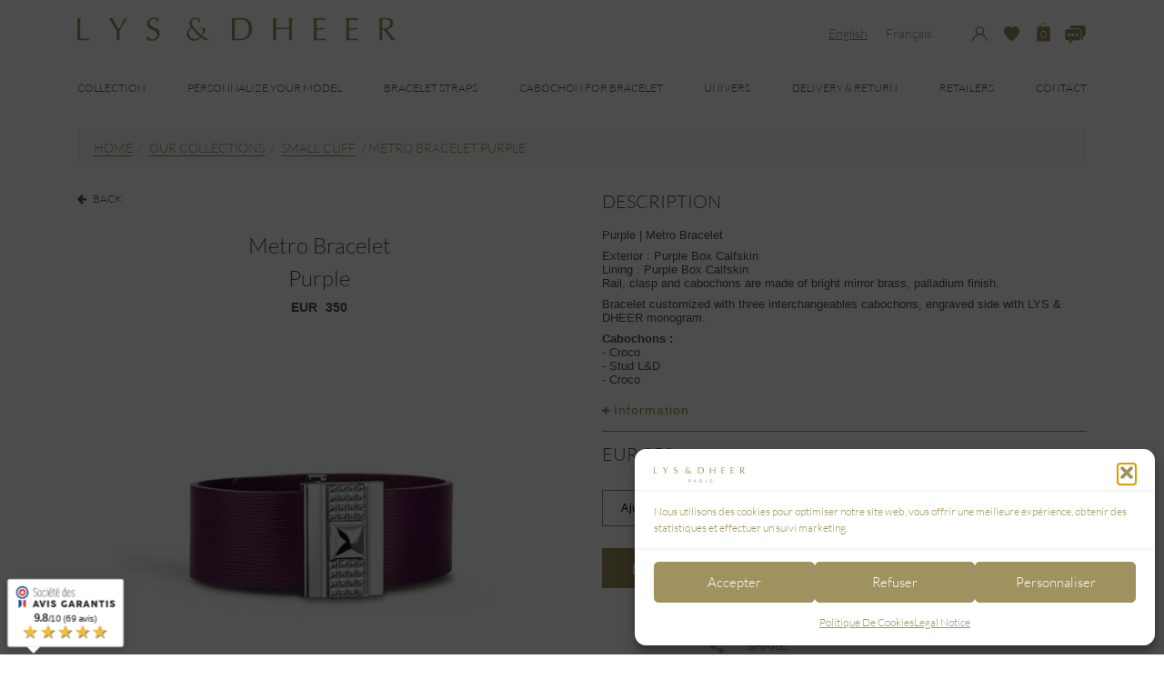

--- FILE ---
content_type: text/html; charset=UTF-8
request_url: https://lysdheer.com/product/bracelet-palladium-metro-purple/?lang=en
body_size: 40483
content:
<!DOCTYPE html><html lang="en-US" class="no-js"><head><meta charset="UTF-8"><meta name="viewport" content="width=device-width, initial-scale=1.0, maximum-scale=1.0, user-scalable=no" /><meta name="apple-mobile-web-app-capable" content="yes" /><meta name="facebook-domain-verification" content="jppwd8kip7nw2coz77zup1zcx0jyfe" /><link rel="icon" type="image/png" href="https://lysdheer.com/wp-content/themes/lysdheer/images/favicon-1.ico"> <script>(function(html){html.className = html.className.replace(/\bno-js\b/,'js')})(document.documentElement);</script> <meta name='robots' content='index, follow, max-image-preview:large, max-snippet:-1, max-video-preview:-1' /><style>img:is([sizes="auto" i], [sizes^="auto," i]) { contain-intrinsic-size: 3000px 1500px }</style> <script data-cfasync="false" data-pagespeed-no-defer>var gtm4wp_datalayer_name = "dataLayer";
	var dataLayer = dataLayer || [];
	const gtm4wp_use_sku_instead = 0;
	const gtm4wp_currency = 'EUR';
	const gtm4wp_product_per_impression = 10;
	const gtm4wp_clear_ecommerce = false;
	const gtm4wp_datalayer_max_timeout = 2000;</script> <title>Purple | Metro Bracelet</title><meta name="description" content="Exterior : Purple Box Calfskin Lining : Purple Box Calfskin Rail, clasp and cabochons are made of bright mirror brass, palladium finish.  Bracelet customized with three interchangeables cabochons, engraved side with LYS &amp; DHEER monogram.  Cabochons : - Croco - Stud L&amp;D - Croco" /><link rel="canonical" href="https://lysdheer.com/product/bracelet-palladium-metro-purple/?lang=en" /><meta property="og:locale" content="en_US" /><meta property="og:type" content="product" /><meta property="og:title" content="Purple | Metro Bracelet" /><meta property="og:description" content="Exterior : Purple Box Calfskin Lining : Purple Box Calfskin Rail, clasp and cabochons are made of bright mirror brass, palladium finish.  Bracelet customized with three interchangeables cabochons, engraved side with LYS &amp; DHEER monogram.  Cabochons : - Croco - Stud L&amp;D - Croco" /><meta property="og:url" content="https://lysdheer.com/product/bracelet-palladium-metro-purple/?lang=en" /><meta property="og:site_name" content="LYS &amp; DHEER" /><meta property="article:modified_time" content="2020-12-30T12:01:45+00:00" /><meta property="og:image" content="https://lysdheer.com/wp-content/uploads/2019/09/METRO-BP-V-VIO.jpg" /><meta property="og:image:width" content="900" /><meta property="og:image:height" content="900" /><meta property="og:image:type" content="image/jpeg" /><meta property="og:image" content="https://lysdheer.com/wp-content/uploads/2019/09/p-metro-violet.jpg" /><meta property="og:image:width" content="800" /><meta property="og:image:height" content="834" /><meta property="og:image:type" content="image/jpeg" /><meta name="twitter:card" content="summary_large_image" /><meta name="twitter:label1" content="Price" /><meta name="twitter:data1" content="350,00&nbsp;EUR" /><meta name="twitter:label2" content="Availability" /><meta name="twitter:data2" content="In stock" /> <script type="application/ld+json" class="yoast-schema-graph">{"@context":"https://schema.org","@graph":[{"@type":["WebPage","ItemPage"],"@id":"https://lysdheer.com/product/bracelet-palladium-metro-purple/?lang=en","url":"https://lysdheer.com/product/bracelet-palladium-metro-purple/?lang=en","name":"Purple | Metro Bracelet","isPartOf":{"@id":"https://lysdheer.com/?lang=en#website"},"primaryImageOfPage":{"@id":"https://lysdheer.com/product/bracelet-palladium-metro-purple/?lang=en#primaryimage"},"image":{"@id":"https://lysdheer.com/product/bracelet-palladium-metro-purple/?lang=en#primaryimage"},"thumbnailUrl":"https://lysdheer.com/wp-content/uploads/2020/09/BP-Metro-prune.jpg","description":"Exterior : Purple Box Calfskin Lining : Purple Box Calfskin Rail, clasp and cabochons are made of bright mirror brass, palladium finish. Bracelet customized with three interchangeables cabochons, engraved side with LYS &amp; DHEER monogram. Cabochons : - Croco - Stud L&amp;D - Croco","breadcrumb":{"@id":"https://lysdheer.com/product/bracelet-palladium-metro-purple/?lang=en#breadcrumb"},"inLanguage":"en-US","potentialAction":{"@type":"BuyAction","target":"https://lysdheer.com/product/bracelet-palladium-metro-purple/?lang=en"}},{"@type":"ImageObject","inLanguage":"en-US","@id":"https://lysdheer.com/product/bracelet-palladium-metro-purple/?lang=en#primaryimage","url":"https://lysdheer.com/wp-content/uploads/2020/09/BP-Metro-prune.jpg","contentUrl":"https://lysdheer.com/wp-content/uploads/2020/09/BP-Metro-prune.jpg","width":2130,"height":2130,"caption":"Petite manchette femme en cuir de veau violet. modèle metro."},{"@type":"BreadcrumbList","@id":"https://lysdheer.com/product/bracelet-palladium-metro-purple/?lang=en#breadcrumb","itemListElement":[{"@type":"ListItem","position":1,"name":"Accueil","item":"https://lysdheer.com/?lang=en"},{"@type":"ListItem","position":2,"name":"Shop","item":"https://lysdheer.com/shop/?lang=en"},{"@type":"ListItem","position":3,"name":"Metro Bracelet"}]},{"@type":"WebSite","@id":"https://lysdheer.com/?lang=en#website","url":"https://lysdheer.com/?lang=en","name":"LYS &amp; DHEER","description":"Luxury accessories. Bracelets &amp; cuff bracelets","publisher":{"@id":"https://lysdheer.com/?lang=en#organization"},"potentialAction":[{"@type":"SearchAction","target":{"@type":"EntryPoint","urlTemplate":"https://lysdheer.com/?lang=en?s={search_term_string}"},"query-input":{"@type":"PropertyValueSpecification","valueRequired":true,"valueName":"search_term_string"}}],"inLanguage":"en-US"},{"@type":"Organization","@id":"https://lysdheer.com/?lang=en#organization","name":"LYS & DHEER","url":"https://lysdheer.com/?lang=en","logo":{"@type":"ImageObject","inLanguage":"en-US","@id":"https://lysdheer.com/?lang=en#/schema/logo/image/","url":"https://lysdheer.com/wp-content/uploads/2020/05/ld_logoparis-gold.jpg","contentUrl":"https://lysdheer.com/wp-content/uploads/2020/05/ld_logoparis-gold.jpg","width":1617,"height":279,"caption":"LYS & DHEER"},"image":{"@id":"https://lysdheer.com/?lang=en#/schema/logo/image/"},"sameAs":["https://www.facebook.com/lysdheer/","https://www.instagram.com/lysdheer_official/"]}]}</script> <meta property="product:brand" content="Lys &amp; Dheer" /><meta property="product:price:amount" content="350.00" /><meta property="product:price:currency" content="EUR" /><meta property="og:availability" content="instock" /><meta property="product:availability" content="instock" /><meta property="product:retailer_item_id" content="5705" /><meta property="product:condition" content="new" /><link rel='dns-prefetch' href='//www.societe-des-avis-garantis.fr' /><link rel='dns-prefetch' href='//capi-automation.s3.us-east-2.amazonaws.com' /><link rel='dns-prefetch' href='//fonts.googleapis.com' /><link rel="alternate" type="application/rss+xml" title="LYS &amp; DHEER &raquo; Feed" href="https://lysdheer.com/feed/?lang=en" /><link rel="alternate" type="application/rss+xml" title="LYS &amp; DHEER &raquo; Comments Feed" href="https://lysdheer.com/comments/feed/?lang=en" /> <script type="text/javascript">/*  */
window._wpemojiSettings = {"baseUrl":"https:\/\/s.w.org\/images\/core\/emoji\/15.0.3\/72x72\/","ext":".png","svgUrl":"https:\/\/s.w.org\/images\/core\/emoji\/15.0.3\/svg\/","svgExt":".svg","source":{"concatemoji":"https:\/\/lysdheer.com\/wp-includes\/js\/wp-emoji-release.min.js?ver=0f9a69774efeaf48dbb5d1660b068cf5"}};
/*! This file is auto-generated */
!function(i,n){var o,s,e;function c(e){try{var t={supportTests:e,timestamp:(new Date).valueOf()};sessionStorage.setItem(o,JSON.stringify(t))}catch(e){}}function p(e,t,n){e.clearRect(0,0,e.canvas.width,e.canvas.height),e.fillText(t,0,0);var t=new Uint32Array(e.getImageData(0,0,e.canvas.width,e.canvas.height).data),r=(e.clearRect(0,0,e.canvas.width,e.canvas.height),e.fillText(n,0,0),new Uint32Array(e.getImageData(0,0,e.canvas.width,e.canvas.height).data));return t.every(function(e,t){return e===r[t]})}function u(e,t,n){switch(t){case"flag":return n(e,"\ud83c\udff3\ufe0f\u200d\u26a7\ufe0f","\ud83c\udff3\ufe0f\u200b\u26a7\ufe0f")?!1:!n(e,"\ud83c\uddfa\ud83c\uddf3","\ud83c\uddfa\u200b\ud83c\uddf3")&&!n(e,"\ud83c\udff4\udb40\udc67\udb40\udc62\udb40\udc65\udb40\udc6e\udb40\udc67\udb40\udc7f","\ud83c\udff4\u200b\udb40\udc67\u200b\udb40\udc62\u200b\udb40\udc65\u200b\udb40\udc6e\u200b\udb40\udc67\u200b\udb40\udc7f");case"emoji":return!n(e,"\ud83d\udc26\u200d\u2b1b","\ud83d\udc26\u200b\u2b1b")}return!1}function f(e,t,n){var r="undefined"!=typeof WorkerGlobalScope&&self instanceof WorkerGlobalScope?new OffscreenCanvas(300,150):i.createElement("canvas"),a=r.getContext("2d",{willReadFrequently:!0}),o=(a.textBaseline="top",a.font="600 32px Arial",{});return e.forEach(function(e){o[e]=t(a,e,n)}),o}function t(e){var t=i.createElement("script");t.src=e,t.defer=!0,i.head.appendChild(t)}"undefined"!=typeof Promise&&(o="wpEmojiSettingsSupports",s=["flag","emoji"],n.supports={everything:!0,everythingExceptFlag:!0},e=new Promise(function(e){i.addEventListener("DOMContentLoaded",e,{once:!0})}),new Promise(function(t){var n=function(){try{var e=JSON.parse(sessionStorage.getItem(o));if("object"==typeof e&&"number"==typeof e.timestamp&&(new Date).valueOf()<e.timestamp+604800&&"object"==typeof e.supportTests)return e.supportTests}catch(e){}return null}();if(!n){if("undefined"!=typeof Worker&&"undefined"!=typeof OffscreenCanvas&&"undefined"!=typeof URL&&URL.createObjectURL&&"undefined"!=typeof Blob)try{var e="postMessage("+f.toString()+"("+[JSON.stringify(s),u.toString(),p.toString()].join(",")+"));",r=new Blob([e],{type:"text/javascript"}),a=new Worker(URL.createObjectURL(r),{name:"wpTestEmojiSupports"});return void(a.onmessage=function(e){c(n=e.data),a.terminate(),t(n)})}catch(e){}c(n=f(s,u,p))}t(n)}).then(function(e){for(var t in e)n.supports[t]=e[t],n.supports.everything=n.supports.everything&&n.supports[t],"flag"!==t&&(n.supports.everythingExceptFlag=n.supports.everythingExceptFlag&&n.supports[t]);n.supports.everythingExceptFlag=n.supports.everythingExceptFlag&&!n.supports.flag,n.DOMReady=!1,n.readyCallback=function(){n.DOMReady=!0}}).then(function(){return e}).then(function(){var e;n.supports.everything||(n.readyCallback(),(e=n.source||{}).concatemoji?t(e.concatemoji):e.wpemoji&&e.twemoji&&(t(e.twemoji),t(e.wpemoji)))}))}((window,document),window._wpemojiSettings);
/*  */</script> <link data-optimized="2" rel="stylesheet" href="https://lysdheer.com/wp-content/litespeed/css/c61f858bcb990b0d59536ca1c5b9a75a.css?ver=b0c12" /><style id='wp-emoji-styles-inline-css' type='text/css'>img.wp-smiley, img.emoji {
		display: inline !important;
		border: none !important;
		box-shadow: none !important;
		height: 1em !important;
		width: 1em !important;
		margin: 0 0.07em !important;
		vertical-align: -0.1em !important;
		background: none !important;
		padding: 0 !important;
	}</style><style id='safe-svg-svg-icon-style-inline-css' type='text/css'>.safe-svg-cover{text-align:center}.safe-svg-cover .safe-svg-inside{display:inline-block;max-width:100%}.safe-svg-cover svg{fill:currentColor;height:100%;max-height:100%;max-width:100%;width:100%}</style><style id='classic-theme-styles-inline-css' type='text/css'>/*! This file is auto-generated */
.wp-block-button__link{color:#fff;background-color:#32373c;border-radius:9999px;box-shadow:none;text-decoration:none;padding:calc(.667em + 2px) calc(1.333em + 2px);font-size:1.125em}.wp-block-file__button{background:#32373c;color:#fff;text-decoration:none}</style><style id='global-styles-inline-css' type='text/css'>:root{--wp--preset--aspect-ratio--square: 1;--wp--preset--aspect-ratio--4-3: 4/3;--wp--preset--aspect-ratio--3-4: 3/4;--wp--preset--aspect-ratio--3-2: 3/2;--wp--preset--aspect-ratio--2-3: 2/3;--wp--preset--aspect-ratio--16-9: 16/9;--wp--preset--aspect-ratio--9-16: 9/16;--wp--preset--color--black: #000000;--wp--preset--color--cyan-bluish-gray: #abb8c3;--wp--preset--color--white: #ffffff;--wp--preset--color--pale-pink: #f78da7;--wp--preset--color--vivid-red: #cf2e2e;--wp--preset--color--luminous-vivid-orange: #ff6900;--wp--preset--color--luminous-vivid-amber: #fcb900;--wp--preset--color--light-green-cyan: #7bdcb5;--wp--preset--color--vivid-green-cyan: #00d084;--wp--preset--color--pale-cyan-blue: #8ed1fc;--wp--preset--color--vivid-cyan-blue: #0693e3;--wp--preset--color--vivid-purple: #9b51e0;--wp--preset--gradient--vivid-cyan-blue-to-vivid-purple: linear-gradient(135deg,rgba(6,147,227,1) 0%,rgb(155,81,224) 100%);--wp--preset--gradient--light-green-cyan-to-vivid-green-cyan: linear-gradient(135deg,rgb(122,220,180) 0%,rgb(0,208,130) 100%);--wp--preset--gradient--luminous-vivid-amber-to-luminous-vivid-orange: linear-gradient(135deg,rgba(252,185,0,1) 0%,rgba(255,105,0,1) 100%);--wp--preset--gradient--luminous-vivid-orange-to-vivid-red: linear-gradient(135deg,rgba(255,105,0,1) 0%,rgb(207,46,46) 100%);--wp--preset--gradient--very-light-gray-to-cyan-bluish-gray: linear-gradient(135deg,rgb(238,238,238) 0%,rgb(169,184,195) 100%);--wp--preset--gradient--cool-to-warm-spectrum: linear-gradient(135deg,rgb(74,234,220) 0%,rgb(151,120,209) 20%,rgb(207,42,186) 40%,rgb(238,44,130) 60%,rgb(251,105,98) 80%,rgb(254,248,76) 100%);--wp--preset--gradient--blush-light-purple: linear-gradient(135deg,rgb(255,206,236) 0%,rgb(152,150,240) 100%);--wp--preset--gradient--blush-bordeaux: linear-gradient(135deg,rgb(254,205,165) 0%,rgb(254,45,45) 50%,rgb(107,0,62) 100%);--wp--preset--gradient--luminous-dusk: linear-gradient(135deg,rgb(255,203,112) 0%,rgb(199,81,192) 50%,rgb(65,88,208) 100%);--wp--preset--gradient--pale-ocean: linear-gradient(135deg,rgb(255,245,203) 0%,rgb(182,227,212) 50%,rgb(51,167,181) 100%);--wp--preset--gradient--electric-grass: linear-gradient(135deg,rgb(202,248,128) 0%,rgb(113,206,126) 100%);--wp--preset--gradient--midnight: linear-gradient(135deg,rgb(2,3,129) 0%,rgb(40,116,252) 100%);--wp--preset--font-size--small: 13px;--wp--preset--font-size--medium: 20px;--wp--preset--font-size--large: 36px;--wp--preset--font-size--x-large: 42px;--wp--preset--spacing--20: 0.44rem;--wp--preset--spacing--30: 0.67rem;--wp--preset--spacing--40: 1rem;--wp--preset--spacing--50: 1.5rem;--wp--preset--spacing--60: 2.25rem;--wp--preset--spacing--70: 3.38rem;--wp--preset--spacing--80: 5.06rem;--wp--preset--shadow--natural: 6px 6px 9px rgba(0, 0, 0, 0.2);--wp--preset--shadow--deep: 12px 12px 50px rgba(0, 0, 0, 0.4);--wp--preset--shadow--sharp: 6px 6px 0px rgba(0, 0, 0, 0.2);--wp--preset--shadow--outlined: 6px 6px 0px -3px rgba(255, 255, 255, 1), 6px 6px rgba(0, 0, 0, 1);--wp--preset--shadow--crisp: 6px 6px 0px rgba(0, 0, 0, 1);}:where(.is-layout-flex){gap: 0.5em;}:where(.is-layout-grid){gap: 0.5em;}body .is-layout-flex{display: flex;}.is-layout-flex{flex-wrap: wrap;align-items: center;}.is-layout-flex > :is(*, div){margin: 0;}body .is-layout-grid{display: grid;}.is-layout-grid > :is(*, div){margin: 0;}:where(.wp-block-columns.is-layout-flex){gap: 2em;}:where(.wp-block-columns.is-layout-grid){gap: 2em;}:where(.wp-block-post-template.is-layout-flex){gap: 1.25em;}:where(.wp-block-post-template.is-layout-grid){gap: 1.25em;}.has-black-color{color: var(--wp--preset--color--black) !important;}.has-cyan-bluish-gray-color{color: var(--wp--preset--color--cyan-bluish-gray) !important;}.has-white-color{color: var(--wp--preset--color--white) !important;}.has-pale-pink-color{color: var(--wp--preset--color--pale-pink) !important;}.has-vivid-red-color{color: var(--wp--preset--color--vivid-red) !important;}.has-luminous-vivid-orange-color{color: var(--wp--preset--color--luminous-vivid-orange) !important;}.has-luminous-vivid-amber-color{color: var(--wp--preset--color--luminous-vivid-amber) !important;}.has-light-green-cyan-color{color: var(--wp--preset--color--light-green-cyan) !important;}.has-vivid-green-cyan-color{color: var(--wp--preset--color--vivid-green-cyan) !important;}.has-pale-cyan-blue-color{color: var(--wp--preset--color--pale-cyan-blue) !important;}.has-vivid-cyan-blue-color{color: var(--wp--preset--color--vivid-cyan-blue) !important;}.has-vivid-purple-color{color: var(--wp--preset--color--vivid-purple) !important;}.has-black-background-color{background-color: var(--wp--preset--color--black) !important;}.has-cyan-bluish-gray-background-color{background-color: var(--wp--preset--color--cyan-bluish-gray) !important;}.has-white-background-color{background-color: var(--wp--preset--color--white) !important;}.has-pale-pink-background-color{background-color: var(--wp--preset--color--pale-pink) !important;}.has-vivid-red-background-color{background-color: var(--wp--preset--color--vivid-red) !important;}.has-luminous-vivid-orange-background-color{background-color: var(--wp--preset--color--luminous-vivid-orange) !important;}.has-luminous-vivid-amber-background-color{background-color: var(--wp--preset--color--luminous-vivid-amber) !important;}.has-light-green-cyan-background-color{background-color: var(--wp--preset--color--light-green-cyan) !important;}.has-vivid-green-cyan-background-color{background-color: var(--wp--preset--color--vivid-green-cyan) !important;}.has-pale-cyan-blue-background-color{background-color: var(--wp--preset--color--pale-cyan-blue) !important;}.has-vivid-cyan-blue-background-color{background-color: var(--wp--preset--color--vivid-cyan-blue) !important;}.has-vivid-purple-background-color{background-color: var(--wp--preset--color--vivid-purple) !important;}.has-black-border-color{border-color: var(--wp--preset--color--black) !important;}.has-cyan-bluish-gray-border-color{border-color: var(--wp--preset--color--cyan-bluish-gray) !important;}.has-white-border-color{border-color: var(--wp--preset--color--white) !important;}.has-pale-pink-border-color{border-color: var(--wp--preset--color--pale-pink) !important;}.has-vivid-red-border-color{border-color: var(--wp--preset--color--vivid-red) !important;}.has-luminous-vivid-orange-border-color{border-color: var(--wp--preset--color--luminous-vivid-orange) !important;}.has-luminous-vivid-amber-border-color{border-color: var(--wp--preset--color--luminous-vivid-amber) !important;}.has-light-green-cyan-border-color{border-color: var(--wp--preset--color--light-green-cyan) !important;}.has-vivid-green-cyan-border-color{border-color: var(--wp--preset--color--vivid-green-cyan) !important;}.has-pale-cyan-blue-border-color{border-color: var(--wp--preset--color--pale-cyan-blue) !important;}.has-vivid-cyan-blue-border-color{border-color: var(--wp--preset--color--vivid-cyan-blue) !important;}.has-vivid-purple-border-color{border-color: var(--wp--preset--color--vivid-purple) !important;}.has-vivid-cyan-blue-to-vivid-purple-gradient-background{background: var(--wp--preset--gradient--vivid-cyan-blue-to-vivid-purple) !important;}.has-light-green-cyan-to-vivid-green-cyan-gradient-background{background: var(--wp--preset--gradient--light-green-cyan-to-vivid-green-cyan) !important;}.has-luminous-vivid-amber-to-luminous-vivid-orange-gradient-background{background: var(--wp--preset--gradient--luminous-vivid-amber-to-luminous-vivid-orange) !important;}.has-luminous-vivid-orange-to-vivid-red-gradient-background{background: var(--wp--preset--gradient--luminous-vivid-orange-to-vivid-red) !important;}.has-very-light-gray-to-cyan-bluish-gray-gradient-background{background: var(--wp--preset--gradient--very-light-gray-to-cyan-bluish-gray) !important;}.has-cool-to-warm-spectrum-gradient-background{background: var(--wp--preset--gradient--cool-to-warm-spectrum) !important;}.has-blush-light-purple-gradient-background{background: var(--wp--preset--gradient--blush-light-purple) !important;}.has-blush-bordeaux-gradient-background{background: var(--wp--preset--gradient--blush-bordeaux) !important;}.has-luminous-dusk-gradient-background{background: var(--wp--preset--gradient--luminous-dusk) !important;}.has-pale-ocean-gradient-background{background: var(--wp--preset--gradient--pale-ocean) !important;}.has-electric-grass-gradient-background{background: var(--wp--preset--gradient--electric-grass) !important;}.has-midnight-gradient-background{background: var(--wp--preset--gradient--midnight) !important;}.has-small-font-size{font-size: var(--wp--preset--font-size--small) !important;}.has-medium-font-size{font-size: var(--wp--preset--font-size--medium) !important;}.has-large-font-size{font-size: var(--wp--preset--font-size--large) !important;}.has-x-large-font-size{font-size: var(--wp--preset--font-size--x-large) !important;}
:where(.wp-block-post-template.is-layout-flex){gap: 1.25em;}:where(.wp-block-post-template.is-layout-grid){gap: 1.25em;}
:where(.wp-block-columns.is-layout-flex){gap: 2em;}:where(.wp-block-columns.is-layout-grid){gap: 2em;}
:root :where(.wp-block-pullquote){font-size: 1.5em;line-height: 1.6;}</style><link data-service="google-fonts" data-category="marketing" rel='stylesheet' id='xoo_wishlist_style_font-css' data-href='https://fonts.googleapis.com/css?family=Raleway%3A600%2C400&#038;ver=6.7.4' type='text/css' media='all' /><style id='woocommerce-inline-inline-css' type='text/css'>.woocommerce form .form-row .required { visibility: visible; }</style><link data-service="google-fonts" data-category="marketing" rel='stylesheet' id='wcsag-font-css' data-href='//fonts.googleapis.com/css?family=Open+Sans%3A600%2C400%2C400i%7COswald%3A700&#038;ver=6.7.4' type='text/css' media='all' /><style id='xoo-wsc-style-inline-css' type='text/css'>.xoo-wsc-ft-buttons-cont a.xoo-wsc-ft-btn, .xoo-wsc-container .xoo-wsc-btn {
	background-color: #9e8f5b;
	color: #ffffff;
	border: 2px solid #ffffff;
	padding: 10px 20px;
}

.xoo-wsc-ft-buttons-cont a.xoo-wsc-ft-btn:hover, .xoo-wsc-container .xoo-wsc-btn:hover {
	background-color: #ffffff;
	color: #9e8f5b;
	border: 2px solid #000000;
}

 

.xoo-wsc-footer{
	background-color: #ffffff;
	color: #000000;
	padding: 10px 20px;
	box-shadow: 0 -5px 10px #0000001a;
}

.xoo-wsc-footer, .xoo-wsc-footer a, .xoo-wsc-footer .amount{
	font-size: 15px;
}

.xoo-wsc-btn .amount{
	color: #ffffff}

.xoo-wsc-btn:hover .amount{
	color: #9e8f5b;
}

.xoo-wsc-ft-buttons-cont{
	grid-template-columns: auto;
}

.xoo-wsc-basket{
	bottom: 12px;
	right: 1px;
	background-color: #9d8f5a;
	color: #ffffff;
	box-shadow: 0px 0px 15px 2px #0000001a;
	border-radius: 50%;
	display: none;
	width: 60px;
	height: 60px;
}


.xoo-wsc-bki{
	font-size: 35px}

.xoo-wsc-items-count{
	top: -9px;
	left: -8px;
}

.xoo-wsc-items-count, .xoo-wsch-items-count{
	background-color: #ffffff;
	color: #ffffff;
}

.xoo-wsc-container, .xoo-wsc-slider{
	max-width: 500px;
	right: -500px;
	top: 0;bottom: 0;
	bottom: 0;
	font-family: }


.xoo-wsc-cart-active .xoo-wsc-container, .xoo-wsc-slider-active .xoo-wsc-slider{
	right: 0;
}


.xoo-wsc-cart-active .xoo-wsc-basket{
	right: 500px;
}

.xoo-wsc-slider{
	right: -500px;
}

span.xoo-wsch-close {
    font-size: 16px;
}

	.xoo-wsch-top{
		justify-content: center;
	}
	span.xoo-wsch-close {
	    right: 10px;
	}

.xoo-wsch-text{
	font-size: 16px;
}

.xoo-wsc-header{
	color: #9d8f5a;
	background-color: #ffffff;
	border-bottom: 2px solid ##eee;
	padding: 15px 15px;
}


.xoo-wsc-body{
	background-color: #ffffff;
}

.xoo-wsc-products:not(.xoo-wsc-pattern-card), .xoo-wsc-products:not(.xoo-wsc-pattern-card) span.amount, .xoo-wsc-products:not(.xoo-wsc-pattern-card) a{
	font-size: 13px;
	color: #303030;
}

.xoo-wsc-products:not(.xoo-wsc-pattern-card) .xoo-wsc-product{
	padding: 10px 25px;
	margin: 10px 25px;
	border-radius: 5px;
	box-shadow: 0 2px 2px #00000005;
	background-color: #ffffff;
}

.xoo-wsc-sum-col{
	justify-content: center;
}


/** Shortcode **/
.xoo-wsc-sc-count{
	background-color: #ffffff;
	color: #ffffff;
}

.xoo-wsc-sc-bki{
	font-size: 28px;
	color: #9e8f5b;
}
.xoo-wsc-sc-cont{
	color: #9e8f5b;
}


.xoo-wsc-product dl.variation {
	display: block;
}


.xoo-wsc-product-cont{
	padding: 10px 10px;
}

.xoo-wsc-products:not(.xoo-wsc-pattern-card) .xoo-wsc-img-col{
	width: 35%;
}

.xoo-wsc-pattern-card .xoo-wsc-img-col img{
	max-width: 100%;
	height: auto;
}

.xoo-wsc-products:not(.xoo-wsc-pattern-card) .xoo-wsc-sum-col{
	width: 65%;
}

.xoo-wsc-pattern-card .xoo-wsc-product-cont{
	width: 50% 
}

@media only screen and (max-width: 600px) {
	.xoo-wsc-pattern-card .xoo-wsc-product-cont  {
		width: 50%;
	}
}


.xoo-wsc-pattern-card .xoo-wsc-product{
	border: 0;
	box-shadow: 0px 10px 15px -12px #0000001a;
}


.xoo-wsc-sm-front{
	background-color: #eee;
}
.xoo-wsc-pattern-card, .xoo-wsc-sm-front{
	border-bottom-left-radius: 5px;
	border-bottom-right-radius: 5px;
}
.xoo-wsc-pattern-card, .xoo-wsc-img-col img, .xoo-wsc-img-col, .xoo-wsc-sm-back-cont{
	border-top-left-radius: 5px;
	border-top-right-radius: 5px;
}
.xoo-wsc-sm-back{
	background-color: #fff;
}
.xoo-wsc-pattern-card, .xoo-wsc-pattern-card a, .xoo-wsc-pattern-card .amount{
	font-size: 13px;
}

.xoo-wsc-sm-front, .xoo-wsc-sm-front a, .xoo-wsc-sm-front .amount{
	color: #000;
}

.xoo-wsc-sm-back, .xoo-wsc-sm-back a, .xoo-wsc-sm-back .amount{
	color: #000;
}


.magictime {
    animation-duration: 0.5s;
}



span.xoo-wsch-items-count{
	height: 20px;
	line-height: 20px;
	width: 20px;
}

span.xoo-wsch-icon{
	font-size: 30px
}

.xoo-wsc-smr-del{
	font-size: 13px
}</style><link data-service="google-fonts" data-category="marketing" rel='stylesheet' id='lato-css' data-href='https://fonts.googleapis.com/css2?family=Lato%3Awght%40300%3B400&#038;display=swap&#038;ver=6.7.4' type='text/css' media='all' /> <script type="text/javascript" id="wpml-cookie-js-extra">/*  */
var wpml_cookies = {"wp-wpml_current_language":{"value":"en","expires":1,"path":"\/"}};
var wpml_cookies = {"wp-wpml_current_language":{"value":"en","expires":1,"path":"\/"}};
/*  */</script> <script data-optimized="1" type="text/javascript" src="https://lysdheer.com/wp-content/litespeed/js/690b79b885c1a93c7ffcd293bf0b54b4.js?ver=3bb88" id="wpml-cookie-js" defer="defer" data-wp-strategy="defer"></script> <script type="text/javascript" src="https://lysdheer.com/wp-includes/js/jquery/jquery.min.js?ver=3.7.1" id="jquery-core-js"></script> <script data-optimized="1" type="text/javascript" src="https://lysdheer.com/wp-content/litespeed/js/d1826358f63f15f97d3938d16723ed2c.js?ver=8178e" id="jquery-migrate-js"></script> <script data-optimized="1" type="text/javascript" src="https://lysdheer.com/wp-content/litespeed/js/8e74c95f8090e5879507d792059e3c36.js?ver=c5445" id="jquery-blockui-js" data-wp-strategy="defer"></script> <script type="text/javascript" id="fgf-frontend-js-extra">/*  */
var fgf_frontend_params = {"gift_products_pagination_nonce":"08df5a6caf","gift_product_nonce":"cae7bfd39f","ajaxurl":"https:\/\/lysdheer.com\/wp-admin\/admin-ajax.php","current_page_url":"https:\/\/lysdheer.com\/product\/bracelet-palladium-metro-purple\/?lang=en","add_to_cart_link":"https:\/\/lysdheer.com\/product\/bracelet-palladium-metro-purple\/?lang=en&fgf_gift_product=%s&fgf_rule_id=%s&fgf_buy_product_id=%s","ajax_add_to_cart":"no","dropdown_add_to_cart_behaviour":"1","add_to_cart_alert_message":"Please select a Gift"};
/*  */</script> <script data-optimized="1" type="text/javascript" src="https://lysdheer.com/wp-content/litespeed/js/d74dc8d4f03eb76254da0b299f25e0a1.js?ver=6a2c4" id="fgf-frontend-js"></script> <script data-optimized="1" type="text/javascript" src="https://lysdheer.com/wp-content/litespeed/js/c9a3d0dde6b48f7f30b2f74b10ad7d55.js?ver=71c38" id="owl-carousel-js"></script> <script type="text/javascript" id="fgf-owl-carousel-js-extra">/*  */
var fgf_carousel_params = {"desktop_count":"3","tablet_count":"2","mobile_count":"1","item_margin":"10","nav":"true","nav_prev_text":"<","nav_next_text":">","pagination":"true","item_per_slide":"1","slide_speed":"5000","auto_play":"true"};
/*  */</script> <script data-optimized="1" type="text/javascript" src="https://lysdheer.com/wp-content/litespeed/js/8b7aa4cec129845c775f97d0175f2fa8.js?ver=cf5e9" id="fgf-owl-carousel-js"></script> <script data-optimized="1" type="text/javascript" src="https://lysdheer.com/wp-content/litespeed/js/fae659bdf11b6bb429de75a5e6664305.js?ver=66ea4" id="lightcase-js"></script> <script data-optimized="1" type="text/javascript" src="https://lysdheer.com/wp-content/litespeed/js/162cd7d3a2e5d3117a7b2718fe493a1a.js?ver=1993c" id="fgf-lightcase-js"></script> <script type="text/javascript" id="cartbounty-pro-early-capture-js-extra">/*  */
var cartbounty_ec = {"hours":"1","mandatory_input":"","style":"2"};
/*  */</script> <script data-optimized="1" type="text/javascript" src="https://lysdheer.com/wp-content/litespeed/js/e14e75b7226e1285fe63b6ff97c64400.js?ver=86452" id="cartbounty-pro-early-capture-js"></script> <script type="text/javascript" id="cartbounty-pro-js-extra">/*  */
var cartbounty_co = {"save_custom_fields":"1","checkout_fields":"#email, #billing_email, #billing-country, #billing_country, #billing-first_name, #billing_first_name, #billing-last_name, #billing_last_name, #billing-company, #billing_company, #billing-address_1, #billing_address_1, #billing-address_2, #billing_address_2, #billing-city, #billing_city, #billing-state, #billing_state, #billing-postcode, #billing_postcode, #billing-phone, #billing_phone, #shipping-country, #shipping_country, #shipping-first_name, #shipping_first_name, #shipping-last_name, #shipping_last_name, #shipping-company, #shipping_company, #shipping-address_1, #shipping_address_1, #shipping-address_2, #shipping_address_2, #shipping-city, #shipping_city, #shipping-state, #shipping_state, #shipping-postcode, #shipping_postcode, #shipping-phone, #checkbox-control-1, #ship-to-different-address-checkbox, #checkbox-control-0, #createaccount, #checkbox-control-2, #order-notes textarea, #order_comments","custom_email_selectors":".cartbounty-pro-custom-email-field, .login #username, .wpforms-container input[type=\"email\"], .sgpb-form input[type=\"email\"], .pum-container input[type=\"email\"], .nf-form-cont input[type=\"email\"], .wpcf7 input[type=\"email\"], .fluentform input[type=\"email\"], .sib_signup_form input[type=\"email\"], .mailpoet_form input[type=\"email\"], .tnp input[type=\"email\"], .om-element input[type=\"email\"], .om-holder input[type=\"email\"], .poptin-popup input[type=\"email\"], .gform_wrapper input[type=\"email\"], .paoc-popup input[type=\"email\"], .ays-pb-form input[type=\"email\"], .hustle-form input[type=\"email\"], .et_pb_section input[type=\"email\"], .brave_form_form input[type=\"email\"], .ppsPopupShell input[type=\"email\"], .xoo-el-container input[type=\"email\"], .xoo-el-container input[name=\"xoo-el-username\"]","custom_phone_selectors":".cartbounty-pro-custom-phone-field, .wpforms-container input[type=\"tel\"], .sgpb-form input[type=\"tel\"], .nf-form-cont input[type=\"tel\"], .wpcf7 input[type=\"tel\"], .fluentform input[type=\"tel\"], .om-element input[type=\"tel\"], .om-holder input[type=\"tel\"], .poptin-popup input[type=\"tel\"], .gform_wrapper input[type=\"tel\"], .paoc-popup input[type=\"tel\"], .ays-pb-form input[type=\"tel\"], .hustle-form input[name=\"phone\"], .et_pb_section input[type=\"tel\"], .xoo-el-container input[type=\"tel\"]","custom_button_selectors":".cartbounty-pro-add-to-cart, .add_to_cart_button, .ajax_add_to_cart, .single_add_to_cart_button, .yith-wfbt-submit-button","consent_field":"","email_validation":"^[^\\s@]+@[^\\s@]+\\.[^\\s@]{2,}$","phone_validation":"^[+0-9\\s]\\s?\\d[0-9\\s-.]{6,30}$","is_user_logged_in":"","recaptcha_enabled":"","recaptcha_site_key":"","language":"en_US","nonce":"a01f7200d5","ajaxurl":"https:\/\/lysdheer.com\/wp-admin\/admin-ajax.php"};
/*  */</script> <script data-optimized="1" type="text/javascript" src="https://lysdheer.com/wp-content/litespeed/js/c08e7178db51646ec3ad960f0a848ae3.js?ver=ddd43" id="cartbounty-pro-js"></script> <script type="text/javascript" id="wc-add-to-cart-js-extra">/*  */
var wc_add_to_cart_params = {"ajax_url":"\/wp-admin\/admin-ajax.php?lang=en","wc_ajax_url":"\/?lang=en&wc-ajax=%%endpoint%%","i18n_view_cart":"View cart","cart_url":"https:\/\/lysdheer.com\/panier\/?lang=en","is_cart":"","cart_redirect_after_add":"no"};
/*  */</script> <script data-optimized="1" type="text/javascript" src="https://lysdheer.com/wp-content/litespeed/js/b74724db82e6e827d0655b2b7976b63a.js?ver=4009b" id="wc-add-to-cart-js" defer="defer" data-wp-strategy="defer"></script> <script data-optimized="1" type="text/javascript" src="https://lysdheer.com/wp-content/litespeed/js/707ce35656cc84c4f114b940d09b3315.js?ver=aa37b" id="flexslider-js" defer="defer" data-wp-strategy="defer"></script> <script data-optimized="1" type="text/javascript" src="https://lysdheer.com/wp-content/litespeed/js/f72166a7e934ccb45155a673bb209807.js?ver=9c8a0" id="photoswipe-js" defer="defer" data-wp-strategy="defer"></script> <script data-optimized="1" type="text/javascript" src="https://lysdheer.com/wp-content/litespeed/js/98234fc973e78c4bf4230537c1d10675.js?ver=b9d19" id="photoswipe-ui-default-js" defer="defer" data-wp-strategy="defer"></script> <script type="text/javascript" id="wc-single-product-js-extra">/*  */
var wc_single_product_params = {"i18n_required_rating_text":"Please select a rating","i18n_rating_options":["1 of 5 stars","2 of 5 stars","3 of 5 stars","4 of 5 stars","5 of 5 stars"],"i18n_product_gallery_trigger_text":"View full-screen image gallery","review_rating_required":"yes","flexslider":{"rtl":false,"animation":"slide","smoothHeight":true,"directionNav":false,"controlNav":"thumbnails","slideshow":false,"animationSpeed":500,"animationLoop":false,"allowOneSlide":false},"zoom_enabled":"","zoom_options":[],"photoswipe_enabled":"1","photoswipe_options":{"shareEl":false,"closeOnScroll":false,"history":false,"hideAnimationDuration":0,"showAnimationDuration":0},"flexslider_enabled":"1"};
/*  */</script> <script data-optimized="1" type="text/javascript" src="https://lysdheer.com/wp-content/litespeed/js/64e568106bf6aac32b7666b3091e143b.js?ver=782a6" id="wc-single-product-js" defer="defer" data-wp-strategy="defer"></script> <script data-optimized="1" type="text/javascript" src="https://lysdheer.com/wp-content/litespeed/js/7b3e391219bf9d8bfe25e03a67c72e2a.js?ver=6343f" id="js-cookie-js" defer="defer" data-wp-strategy="defer"></script> <script type="text/javascript" id="woocommerce-js-extra">/*  */
var woocommerce_params = {"ajax_url":"\/wp-admin\/admin-ajax.php?lang=en","wc_ajax_url":"\/?lang=en&wc-ajax=%%endpoint%%","i18n_password_show":"Show password","i18n_password_hide":"Hide password"};
/*  */</script> <script data-optimized="1" type="text/javascript" src="https://lysdheer.com/wp-content/litespeed/js/b71ea92b474914168b106d51f849a930.js?ver=3b08d" id="woocommerce-js" defer="defer" data-wp-strategy="defer"></script> <script type="text/javascript" id="it-owl-carousel-js-extra">/*  */
var it_gift_carousel_ajax = {"loop":"false","dots":"false","nav":"false","speed":"5000","mobile":"1","tablet":"3","desktop":"5"};
/*  */</script> <script data-optimized="1" type="text/javascript" src="https://lysdheer.com/wp-content/litespeed/js/c12add847f1f97b66d8221d0d8b0fa41.js?ver=6968c" id="it-owl-carousel-js"></script> <script data-optimized="1" type="text/javascript" src="https://lysdheer.com/wp-content/litespeed/js/bb2daf237a3ef840a7ba35802f5f175b.js?ver=c6c5d" id="pw-gift-scrollbar-js-js"></script> <script type="text/javascript" id="sib-front-js-js-extra">/*  */
var sibErrMsg = {"invalidMail":"Please fill out valid email address","requiredField":"Please fill out required fields","invalidDateFormat":"Please fill out valid date format","invalidSMSFormat":"Please fill out valid phone number"};
var ajax_sib_front_object = {"ajax_url":"https:\/\/lysdheer.com\/wp-admin\/admin-ajax.php","ajax_nonce":"2d147e4090","flag_url":"https:\/\/lysdheer.com\/wp-content\/plugins\/mailin\/img\/flags\/"};
/*  */</script> <script data-optimized="1" type="text/javascript" src="https://lysdheer.com/wp-content/litespeed/js/cda278b08f6999ce82ecddb5387c84fc.js?ver=75180" id="sib-front-js-js"></script> <link rel="https://api.w.org/" href="https://lysdheer.com/wp-json/" /><link rel="alternate" title="JSON" type="application/json" href="https://lysdheer.com/wp-json/wp/v2/product/5706" /><link rel="EditURI" type="application/rsd+xml" title="RSD" href="https://lysdheer.com/xmlrpc.php?rsd" /><link rel="alternate" title="oEmbed (JSON)" type="application/json+oembed" href="https://lysdheer.com/wp-json/oembed/1.0/embed?url=https%3A%2F%2Flysdheer.com%2Fproduct%2Fbracelet-palladium-metro-purple%2F%3Flang%3Den" /><link rel="alternate" title="oEmbed (XML)" type="text/xml+oembed" href="https://lysdheer.com/wp-json/oembed/1.0/embed?url=https%3A%2F%2Flysdheer.com%2Fproduct%2Fbracelet-palladium-metro-purple%2F%3Flang%3Den&#038;format=xml" /> <script>var ms_grabbing_curosr='https://lysdheer.com/wp-content/plugins/masterslider/public/assets/css/common/grabbing.cur',ms_grab_curosr='https://lysdheer.com/wp-content/plugins/masterslider/public/assets/css/common/grab.cur';</script> <meta name="generator" content="MasterSlider 3.7.8 - Responsive Touch Image Slider" /><style>.active{color: #9f925e;}.xoo_wishlist_button{text-align: right;}</style><style>.cmplz-hidden {
					display: none !important;
				}</style>
 <script data-cfasync="false" data-pagespeed-no-defer>var dataLayer_content = {"pagePostType":"product","pagePostType2":"single-product","pagePostAuthor":"Ludivine Cerf","productRatingCounts":[],"productAverageRating":0,"productReviewCount":0,"productType":"simple","productIsVariable":0};
	dataLayer.push( dataLayer_content );</script> <script data-cfasync="false" data-pagespeed-no-defer>(function(w,d,s,l,i){w[l]=w[l]||[];w[l].push({'gtm.start':
new Date().getTime(),event:'gtm.js'});var f=d.getElementsByTagName(s)[0],
j=d.createElement(s),dl=l!='dataLayer'?'&l='+l:'';j.async=true;j.src=
'//www.googletagmanager.com/gtm.js?id='+i+dl;f.parentNode.insertBefore(j,f);
})(window,document,'script','dataLayer','GTM-PL4V66T');</script> <style type="text/css" class="critical">@font-face {font-family:'Lato';font-style:normal;font-weight:300;font-display:swap;src:local('Lato Light'), local('Lato-Light'), url(https://fonts.gstatic.com/s/lato/v17/S6u9w4BMUTPHh7USSwaPGR_p.woff2) format('woff2');unicode-range:U+0100-024F, U+0259, U+1E00-1EFF, U+2020, U+20A0-20AB, U+20AD-20CF, U+2113, U+2C60-2C7F, U+A720-A7FF;}@font-face {font-family:'Lato';font-style:normal;font-weight:300;font-display:swap;src:local('Lato Light'), local('Lato-Light'), url(https://fonts.gstatic.com/s/lato/v17/S6u9w4BMUTPHh7USSwiPGQ.woff2) format('woff2');unicode-range:U+0000-00FF, U+0131, U+0152-0153, U+02BB-02BC, U+02C6, U+02DA, U+02DC, U+2000-206F, U+2074, U+20AC, U+2122, U+2191, U+2193, U+2212, U+2215, U+FEFF, U+FFFD;}*, ::after, ::before {box-sizing:border-box}html {height:100%}body {min-height:100%;background-color:rgb(255, 255, 255);font-size:14px;font-family:lato, -apple-system, BlinkMacSystemFont, 'Segoe UI', Roboto, 'Helvetica Neue', Arial, sans-serif, 'Apple Color Emoji', 'Segoe UI Emoji', 'Segoe UI Symbol';color:rgb(81, 81, 81);position:relative;margin:0;font-weight:400;line-height:1.5;text-align:left;}h2, h3, h4 {font-weight:400;font-family:lato, sans-serif;line-height:1.2;margin-top:0;margin-bottom:.5rem}h2 {font-size:2rem}h3 {font-size:1.75rem}h4 {font-size:1.5rem}p {font-family:Arial, sans-serif;margin-top:0;margin-bottom:1rem}a {color:rgb(159, 146, 94);text-decoration:none;background-color:transparent}img {width:100%;height:auto}ul {margin-top:0;margin-bottom:0;padding-left:0}.text-center {text-align:center}.text-right {text-align:right}.text-uppercase {text-transform:uppercase!important}.site-main {padding-bottom:30px}.header-top-section {visibility:hidden;}header.ld-main-header {top:0;z-index:999;background-color:#FFF;}header .header-middle-section-bar #nav-icon {width:20px;height:14px;position:relative;z-index:999;cursor:pointer;margin-top:6px;}header .header-middle-section-bar #nav-icon span {display:block;position:absolute;height:2px;width:100%;background-color:rgb(159, 146, 94);border-top-left-radius:9px;border-top-right-radius:9px;border-bottom-right-radius:9px;border-bottom-left-radius:9px;opacity:1;left:0;-webkit-transform:rotate(0deg);-moz-transform:rotate(0deg);-o-transform:rotate(0deg);transform:rotate(0deg);-webkit-transition:.25s ease-in-out;-moz-transition:.25s ease-in-out;-o-transition:.25s ease-in-out;transition:.25s ease-in-out;}header .header-middle-section-bar #nav-icon span:nth-child(1) {top:0}header .header-middle-section-bar #nav-icon span:nth-child(2), header .header-middle-section-bar #nav-icon span:nth-child(3) {top:6px}header .header-middle-section-bar #nav-icon span:nth-child(4) {top:12px}header .header-middle-section-logo .logo-container {margin-bottom:0;font-size:10px;height:100%;line-height:25px;}header .header-middle-section-logo .logo-container .logo-img {width:100%;height:auto;vertical-align:middle;}header .row .header-middle-section-links ul * {vertical-align:middle;}header .row .header-middle-section-links ul .header-middle-section-link {margin-right:3px;width:22px;height:22px}header .row .header-middle-section-links ul .header-middle-section-link:last-child, header .row .header-middle-section-links ul .header-middle-section-link.bag-icon {margin-right:0}header .row .header-middle-section-links ul .header-middle-section-link img {width:100%;height:auto}.header-top-section {visibility:hidden}.cart-bag {position:relative}.count-on-cart-bag {position:absolute;text-align:center;top:3px;width:100%;height:18px;font-size:12px;border-top-left-radius:50%;border-top-right-radius:50%;border-bottom-right-radius:50%;border-bottom-left-radius:50%;line-height:18px;color:#fff;}.container .woocommerce-breadcrumb {background-color:#fafafa;color:#9f925e;padding:.75em 1em;font-size:1em;font-family:'Lato';font-weight:lighter;text-transform:uppercase;}.container .woocommerce-breadcrumb a {color:#9f925e;display:inline-block;border-bottom:1px solid #9f925e;margin:0 .25em;line-height:1.25em;}.h-100 {height:100%!important}.py-3 {padding-top:1rem!important;padding-bottom:1rem!important;}.mb-2 {margin-bottom:0.5rem!important}.mb-3 {margin-bottom:1rem!important}.mt-5, .my-5 {margin-top:3rem!important}.mb-5, .my-5 {margin-bottom:3rem!important}.mb-4, .my-4 {margin-bottom:1.5rem!important;}.flex-column {-webkit-box-orient:vertical!important;-webkit-box-direction:normal!important}.justify-content-center {-webkit-box-pack:center!important}.align-items-center {-webkit-box-align:center!important}.sr-only {position:absolute;width:1px;height:1px;padding:0;margin:-1px;overflow:hidden;clip:rect(0, 0, 0, 0);border:0;}.font-lato {font-family:Lato, Arial, Helvetica, sans-serif;}.wpml-ls-item {display:inline;margin-left:5px}.wpml-ls-item a, .wpml-ls-item a:hover, .wpml-ls-item a:visited, .wpml-ls-item a:focus {color:#a5915e;}.wpml-ls-item.wpml-ls-current-language a {text-decoration:underline;}ul#menu-lang-switch-fr, ul#menu-lang-switch {margin-right:30px;}[data-aos^="fade"][data-aos^="fade"] {opacity:0}#primary {padding-bottom:30px}.ld-btn {border-top-left-radius:0;border-top-right-radius:0;border-bottom-right-radius:0;border-bottom-left-radius:0;border-color:rgb(216, 213, 185);color:rgb(90, 90, 89);text-transform:uppercase;letter-spacing:2px;font-size:1.25em;font-weight:300;background-color:rgb(255, 255, 255)!important}.ld-btn::after {content:'>';display:inline-block;margin-right:.1em}.color-ld {color:rgb(164, 142, 78)}.d-none {display:none!important}.d-inline-block {display:inline-block!important;}.row {display:-webkit-box;display:-ms-flexbox;display:flex;-ms-flex-wrap:wrap;flex-wrap:wrap;margin-right:-15px;margin-left:-15px;}.col-12, .col-3, .col-4, .col-6, .col-lg-4, .col-lg-8, .col-md-6, .col-sm-6, .col-xl-5 {position:relative;width:100%;min-height:1px;padding-right:15px;padding-left:15px}.col-3 {-webkit-box-flex:0;max-width:25%}.col-4 {-webkit-box-flex:0;max-width:33.333333%}.col-6 {-webkit-box-flex:0;max-width:50%}.col-12 {-webkit-box-flex:0;-ms-flex:0 0 100%;flex:0 0 100%;max-width:100%;}.flex-wrap {flex-wrap:wrap!important;}.main-menu-section .menu-items-in-small-screen .select-user-sign-options .user-account-wrap-outside {display:inline-block;width:85%;}.langswitch-mobile ul {display:flex;flex-wrap:nowrap;}.ld-text-banner h6 {font-weight:600;margin:0;padding-top:.5em;}.ld-text-banner .text-banner-item {margin:0;color:#000;padding:1em 0 !important;}.ld-text-banner .text-banner-item a {color:#000;}.ld-text-banner .text-banner-item p {font-weight:200;margin:0;padding-bottom:.5em;display:none;}.ld-text-banner .text-banner-item:last-child {border-right:0;}.ld-text-banner .text-banner-item h6, .ld-text-banner .text-banner-item .text-banner-title {font-size:.9em;font-weight:500;padding-top:.5em;}@media (min-width:576px) {.d-sm-none {display:none!important}.d-sm-block {display:block!important}.col-sm-6 {-webkit-box-flex:0;max-width:50%}}.main-menu-section {background:#ffffff;z-index:99;display:none;}.main-menu-section .menu-items-in-small-screen {padding:85px 0 0}.main-menu-section .menu-items-in-small-screen .select-user-sign-options {margin:20px 0;padding:0 15px}.main-menu-section .menu-items-in-small-screen .select-user-sign-options .user-account-wrap-outside {display:inline-block;width:85%}.main-menu-section .menu-items-in-small-screen .select-user-sign-options .user-account-wrap-outside .user-account-wrap-inside .user-account-sign {text-align:center;border:1px solid rgb(159, 146, 94);color:rgb(159, 146, 94);padding:2px;width:100%}.main-menu-section .menu-items-in-small-screen .select-user-sign-options .user-account-wrap-outside .user-account-wrap-inside .user-account-sign:first-child {margin-right:5px}.main-menu-section .menu-items-in-small-screen .select-user-sign-options .user-account-wrap-outside .user-account-wrap-inside .user-account-sign:last-child {margin-left:5px}.main-menu-section .menu-items-in-small-screen, .content-area {padding-top:0}.main-menu-wrapper .menu {list-style:none}.main-menu-wrapper .menu .menu-item {position:relative;padding:25px 0;border-bottom-width:1px;border-bottom-style:solid;border-bottom-color:rgb(241, 241, 241);font-size:13px}.main-menu-wrapper .menu .menu-item:last-child {border-bottom-style:none}.main-menu-wrapper .menu .menu-item.menu-item-has-children .sub-menu {display:none}.main-menu-wrapper .menu .menu-item.menu-item-has-children .sub-menu .menu-item {padding:10px 20px;border-bottom-style:none;list-style:none}.main-menu-wrapper .menu .menu-item.menu-item-has-children .sub-menu .menu-item:first-child {padding-top:20px}.main-menu-wrapper .menu .menu-item.menu-item-has-children .sub-menu .menu-item a {color:rgb(81, 81, 81);text-transform:uppercase;display:block;position:relative;}.main-menu-wrapper .menu .menu-item a {color:rgb(81, 81, 81);font-family:Lato, sans-serif;position:relative;display:block;}.main-menu-section .menu-items-in-small-screen .langswitch-mobile .menu {margin-top:0;list-style:none}.main-menu-section .menu-items-in-small-screen .langswitch-mobile .menu li {background-color:rgb(208, 201, 175);text-align:center;padding:5px;width:50%;color:rgb(255, 255, 255);list-style:none;}.main-menu-section .menu-items-in-small-screen .langswitch-mobile .menu li.wpml-ls-current-language {background-color:rgb(159, 145, 94);background-position:initial initial;background-repeat:initial initial}.main-menu-section .menu-items-in-small-screen .langswitch-mobile .menu li a {color:rgb(255, 255, 255)}.menu-lang-switch-container, .menu-lang-switch-fr-container {display:none;}#primary {padding-bottom:0}.container {max-width:100%;width:100%;padding-right:15px;padding-left:15px;margin-right:auto;margin-left:auto}.list-inline {padding-left:0;list-style:none}.list-inline-item {display:inline-block}.list-inline-item:not(:last-child) {margin-right:0}.text-nowrap {white-space:nowrap!important;}.ld-btn-primary {text-transform:uppercase;background-color:#9f925e;color:#FFF;padding:12px 30px;transition:.3s ease-in;width:100%;max-width:310px;align-items:center;float:none;font-weight:400;font-family:lato, sans-serif;letter-spacing:1px;border-radius:0;display:block;border:0;text-align:left;cursor:pointer;font-size:.8rem;}.ld-btn-primary:hover {background-color:#d0c9af;color:#FFF;text-decoration:none;}.ld-btn-primary img, .ld-btn-secondary img {margin-right:5px;height:1.5em;width:auto;display:inline-block;}.cc-center.cc-revoke.cc-animate {transform:translateY(2em);}.cc-center.cc-revoke {bottom:0;left:3em;}.cc-revoke {position:fixed;}img[data-lazyloaded]{opacity:0;}img.litespeed-loaded{transition:opacity .5s linear 0.2s;opacity:1;}@media (min-width:576px) {.col-sm-4 {-webkit-box-flex:0;-ms-flex:0 0 33.333333%;flex:0 0 33.333333%;max-width:33.333333%;}}@media (min-width:768px) {.container {max-width:720px;}.main-menu-section {display:flex;}.d-md-none {display:none!important;}.d-md-block {display:block!important;}.d-md-flex {display:flex!important;}.d-md-inline-block {display:inline-block!important;}.mb-md-0 {margin-bottom:0!important;}.header-middle-section-logo {height:25px;width:260px;}.header-middle-section-logo h1 {height:25px;width:260px;}.col-md-6 {-webkit-box-flex:0;-ms-flex:0 0 50%;flex:0 0 50%;max-width:50%;}.col-md-3 {-webkit-box-flex:0;-ms-flex:0 0 25%;flex:0 0 25%;max-width:25%;}.main-menu-section .menu-items-in-small-screen {display:none;}.main-menu-wrapper .menu {padding-left:0;list-style:none;display:flex;align-items:center;justify-content:space-between;transition:all .5s ease;}.main-menu-wrapper .menu .menu-item {display:inline-block;position:relative;padding-bottom:15px;padding-top:15px;font-size:13px;border-bottom-width:0;}.main-menu-wrapper .menu .menu-item a {font-size:12px;font-family:'Lato', sans-serif;color:#515151;transition:.2s ease-in;}.main-menu-wrapper .menu .menu-item.menu-item-has-children .sub-menu {display:none;position:absolute;background:#fff;padding:10px 12px 12px;margin-top:0;transition:all .4s ease-in-out;min-width:100%;z-index:99;box-shadow:0 5px 20px rgba(0, 0, 0, .2);}.main-menu-wrapper .menu .menu-item.menu-item-has-children .sub-menu .menu-item {display:block;padding:5px 0;padding-bottom:2px;white-space:nowrap;}.main-menu-wrapper .menu .menu-item.menu-item-has-children .sub-menu .menu-item:first-child {padding-top:0;}header .row .header-middle-section-links ul .header-middle-section-link {margin-right:10px;width:25px;height:25px}header .row .header-middle-section-links ul .header-middle-section-link.bag-icon {margin-right:10px;}h1, h2, h3, h4, h5, h6 {letter-spacing:1px;}.menu-lang-switch-container, .menu-lang-switch-fr-container {display:inline-block;}.ld-text-banner .text-banner-item h6, .ld-text-banner .text-banner-item .text-banner-title {font-weight:600;font-size:1rem;}.ld-text-banner .text-banner-item {border-right:1px solid #000;padding:0;}.ld-text-banner .text-banner-item p {display:block;}.ld-btn-primary img {margin-right:10px;}}@media (min-width:992px) {.container {max-width:960px;}.col-lg-auto {-webkit-box-flex:0;-ms-flex:0 0 auto;flex:0 0 auto;width:auto;max-width:none;}.col-lg-4 {-webkit-box-flex:0;-ms-flex:0 0 33.333333%;flex:0 0 33.333333%;max-width:33.333333%;}.col-lg-8 {-webkit-box-flex:0;-ms-flex:0 0 66.666667%;flex:0 0 66.666667%;max-width:66.666667%;}}@media (min-width:1200px) {.container {max-width:1140px;}.col-xl-3 {-webkit-box-flex:0;-ms-flex:0 0 25%;flex:0 0 25%;max-width:25%;}.col-xl-8 {-webkit-box-flex:0;-ms-flex:0 0 66.666667%;flex:0 0 66.666667%;max-width:66.666667%;}}@media (min-width:1400px) {.container {max-width:1340px;}}@media (min-width:1660px) {.container {max-width:1600px;}}.mt-4 {margin-top:1.5rem!important;}.ld-btn-secondary {text-transform:uppercase;border:1px solid #9f925e;background-color:#FAFAFA;color:#9f925e;padding:10px 30px;transition:.3s ease-in;width:100%;max-width:310px;align-items:center;float:none;font-weight:400;font-family:lato, sans-serif;letter-spacing:1px;border-radius:0;display:block;text-align:left;cursor:pointer;font-size:.8rem;}.ld-btn-secondary:hover {background-color:#FFF;color:#9f925e;text-decoration:none;}.ld-btn-secondary img {margin:-5px 5px -5px -10px;height:2.5em;}.ld-btn-white {text-transform:uppercase;border:1px solid #9f925e;background-color:#FFF;color:#000;padding:5px 8px;transition:.3s ease-in;width:auto;align-items:center;float:none;font-weight:400;font-family:lato, sans-serif;letter-spacing:1px;border-radius:0;display:inline-block;text-align:left;cursor:pointer;font-size:.5rem;}@media screen and (min-width:768px) {.ld-btn-white {padding:10px 15px;font-size:.8rem;}}.ld-btn-white:hover {background-color:#FAFAFA;color:#9f925e;text-decoration:none;}.product-template-default.single-product .content-area .site-main .product .custom-wrapper-product-page-left-content .woocommerce-product-gallery {width:100%;float:none;position:relative;margin-top:2em;margin-bottom:1em;overflow:hidden;min-height:120px;}.product-template-default.single-product .content-area .site-main .product .custom-wrapper-product-page-left-content .woocommerce-product-gallery .custom-before-product-image .product_title.entry-title {font-size:18px;margin-bottom:.5rem;text-align:center;font-weight:500;line-height:1.2;}.product-template-default.single-product .content-area .site-main .product .custom-wrapper-product-page-left-content .woocommerce-product-gallery .custom-before-product-image .price {font-size:14px;color:#515151;font-weight:700;}.product-template-default.single-product .content-area .site-main .product .summary.entry-summary .single-page-custom-summary-desc .product-description-title {font-size:16px;text-transform:uppercase;margin-bottom:12px;}.product-template-default.single-product .content-area .site-main .product .summary.entry-summary .single-page-custom-summary-short-desc .woocommerce-product-details__short-description {display:none;}.product-template-default.single-product .content-area .site-main .product .summary.entry-summary .single-page-custom-summary-short-desc {color:#9f925e;padding-bottom:10px;}.product-template-default.single-product .content-area .site-main .product .summary.entry-summary .single-page-custom-summary-short-desc h3 {font-size:14px;border-bottom:1px solid #9f925e;padding-bottom:15px;padding-top:10px;font-family:'Arial', sans-serif;margin:0;cursor:pointer;}.product-template-default.single-product .content-area .site-main .product .summary.entry-summary .single-page-custom-summary-short-desc h3 .custom-plus-minus {font-size:11px;padding-right:3px;}.product-template-default.single-product .content-area .site-main .product .custom-single-bracelet .custom-wrapper-product-page-left-content {width:100%;float:none;}.custom-product-desc {margin-bottom:1em;}.product-size-bracelet {width:100%;max-width:310px;}.product-template-default.single-product .content-area .site-main .product .custom-wrapper-product-page-left-content {width:100%;float:none;margin-bottom:60px;}.product-template-default.single-product .content-area .site-main .product .custom-single-bracelet .custom-wrapper-product-page-left-content {margin-bottom:0;}@media screen and (min-width:768px) {.product-template-default.single-product .content-area .site-main .product .custom-single-bracelet .custom-wrapper-product-page-left-content {margin-bottom:60px;}}.product-template-default.single-product .content-area .site-main {padding-top:20px;}.static-single-product-price {font-size:20px;margin-bottom:15px;}.product-template-default.single-product .content-area .site-main .product .summary.entry-summary .quantity {display:block;width:38%;margin-bottom:30px;color:#9f925e;display:flex;align-items:center;}.product-template-default.single-product .content-area .site-main .product .summary.entry-summary .quantity .qty-minus {background:none;border:1px solid #9f925e;border-right:0;height:40px;padding-right:10px;padding-left:10px;cursor:pointer;width:40px;font-weight:bold;color:#9f925e;}.product-template-default.single-product .content-area .site-main .product .summary.entry-summary .quantity .qty {background:none;border:1px solid #9f925e;border-right:0;border-left:0;margin:-5px;height:40px;width:60px;color:#9f925e;}.product-template-default.single-product .content-area .site-main .product .summary.entry-summary .quantity .qty-plus {background:none;border:1px solid #9f925e;border-left:0;height:40px;padding-right:10px;padding-left:10px;cursor:pointer;width:40px;font-weight:bold;color:#9f925e;}.woocommerce div.product .product_title {clear:none;margin-top:0;padding:0;}.information-paragraph {text-align:center;font-size:12px;margin-bottom:40px;clear:right;}.custom-dropdown {font-family:'Arial', sans-serif;position:relative;text-align:left;}.dropdown-button {min-width:160px;color:#000;letter-spacing:0.025rem;box-sizing:border-box;padding:10px 30px 10px 20px;border-radius:0px;position:relative;cursor:pointer;transition:background .3s ease;border:1px solid #9f925e;font-size:12px;}select.dropdown-button {width:100%;padding:10px 30px 10px 15px;-webkit-appearance:none;-moz-appearance:none;background:transparent;background-image:url("data:image/svg+xml;utf8,<svg fill='%239f925e' height='24' viewBox='0 0 24 24' width='24' xmlns='http://www.w3.org/2000/svg'><path d='M7 10l5 5 5-5z'/><path d='M0 0h24v24H0z' fill='none'/></svg>");background-repeat:no-repeat;background-position-x:100%;background-position-y:5px;}.triangle {font-size:12px;position:absolute;right:10px;top:0;bottom:0;margin-top:auto;margin-bottom:auto;height:18px;color:#9f925e;cursor:pointer;}.custom-dropdown ul {display:none;}@media (min-width:768px) {.product-template-default.single-product .content-area .site-main .product .custom-wrapper-product-page-left-content {width:48%;float:left;}.product-template-default.single-product .content-area .site-main .product .custom-wrapper-product-page-left-content .woocommerce-product-gallery .flex-viewport {width:95%;margin-left:2.5%;}.product-template-default.single-product .content-area .site-main .product .custom-wrapper-product-page-left-content .woocommerce-product-gallery .custom-before-product-image .product_title.entry-title {font-size:24px;}.product-template-default.single-product .content-area .site-main .product .summary.entry-summary .single-page-custom-summary-desc .product-description-title {font-size:20px;}.product-template-default.single-product .content-area .site-main .product .summary.entry-summary {width:48%;float:right;}.woocommerce div.product div.images .woocommerce-product-gallery__image {margin-left:1px;}}@media (min-width:992px) {.product-template-default.single-product .content-area .site-main .product .custom-wrapper-product-page-left-content .woocommerce-product-gallery .flex-viewport {width:90%;margin-left:5%;}}@media (min-width:1200px) {.product-template-default.single-product .content-area .site-main .product .custom-wrapper-product-page-left-content .woocommerce-product-gallery .flex-viewport {width:86%;margin-left:7%;}}</style><script type="text/javascript">var ajaxurl = "https://lysdheer.com/wp-admin/admin-ajax.php";</script><script async type="text/javascript" src="https://www.googletagmanager.com/gtag/js?id=UA-130554835-1"></script>  <script type="text/javascript" class="cmplz-native">(function(i,s,o,g,r,a,m){i['GoogleAnalyticsObject']=r;i[r]=i[r]||function(){
(i[r].q=i[r].q||[]).push(arguments)},i[r].l=1*new Date();a=s.createElement(o),
m=s.getElementsByTagName(o)[0];a.async=1;a.src=g;m.parentNode.insertBefore(a,m)
})(window,document,'script','https://www.google-analytics.com/analytics.js','ga');
ga('create', 'UA-130554835-1', 'auto');
ga('set', 'anonymizeIp', true);</script>  <script type="text/javascript" class="cmplz-native">window.dataLayer=window.dataLayer||[];function gtag(){dataLayer.push(arguments);}gtag('js', new Date());gtag("config","UA-130554835-1",{anonymize_ip:true});</script> <noscript><style>.woocommerce-product-gallery{ opacity: 1 !important; }</style></noscript><style type="text/css">.recentcomments a{display:inline !important;padding:0 !important;margin:0 !important;}</style> <script data-service="facebook" data-category="marketing"  type="text/plain">!function(f,b,e,v,n,t,s){if(f.fbq)return;n=f.fbq=function(){n.callMethod?
					n.callMethod.apply(n,arguments):n.queue.push(arguments)};if(!f._fbq)f._fbq=n;
					n.push=n;n.loaded=!0;n.version='2.0';n.queue=[];t=b.createElement(e);t.async=!0;
					t.src=v;s=b.getElementsByTagName(e)[0];s.parentNode.insertBefore(t,s)}(window,
					document,'script','https://connect.facebook.net/en_US/fbevents.js');</script>  <script data-service="facebook" data-category="marketing"  type="text/plain">fbq('init', '2188150708068389', {}, {
    "agent": "woocommerce_2-10.2.3-3.5.15"
});

				document.addEventListener( 'DOMContentLoaded', function() {
					// Insert placeholder for events injected when a product is added to the cart through AJAX.
					document.body.insertAdjacentHTML( 'beforeend', '<div class=\"wc-facebook-pixel-event-placeholder\"></div>' );
				}, false );</script> <link rel="icon" href="https://lysdheer.com/wp-content/uploads/2021/11/cropped-icone-fb-web-32x32.jpg" sizes="32x32" /><link rel="icon" href="https://lysdheer.com/wp-content/uploads/2021/11/cropped-icone-fb-web-192x192.jpg" sizes="192x192" /><link rel="apple-touch-icon" href="https://lysdheer.com/wp-content/uploads/2021/11/cropped-icone-fb-web-180x180.jpg" /><meta name="msapplication-TileImage" content="https://lysdheer.com/wp-content/uploads/2021/11/cropped-icone-fb-web-270x270.jpg" /><style type="text/css" id="wp-custom-css">/* === PRIX ET PROMOS === */
.woocommerce div.product p.price del,
.woocommerce div.product span.price del {
    display: inline !important;
    color: #999;
    text-decoration: line-through;
    margin-right: 8px;
    font-size: 90%;
}

/* Badge "Solde" */
.woocommerce span.onsale,
.single-product .onsale {
    background-color: #9d8f5a;
    color: white;
    border-radius: 50%;
    padding: 0.5em 0.8em;
    font-weight: 600;
    text-transform: uppercase;
    position: absolute;
    z-index: 10;
    box-shadow: 0 2px 5px rgba(0,0,0,0.15);
}

.woocommerce span.onsale {
    top: 40px;
    left: 20px;
    font-size: 10px;
}

.single-product .onsale {
    top: 10px;
    left: 10px;
    font-size: 13px;
}

/* === TITRES DE COLLECTIONS === */
.collection-title {
    font-size: 1.6rem;
    font-weight: 500;
    text-align: left;
    margin: 2.5rem 0 1.5rem;
    padding-bottom: 0.6rem;
    line-height: 1.2;
    color: inherit;
    border: none;
    text-transform: none;
    border-bottom: 1px solid #ccc;
    width: 90%; /* ou 95% si tu veux un trait plus long */
}

/* === GRILLE PRODUITS === */
ul.products {
    display: grid !important;
    grid-template-columns: repeat(auto-fit, minmax(250px, 1fr));
    gap: 2rem;
    padding: 0;
    margin: 0;
    list-style: none;
}

ul.products li.product {
    display: flex;
    flex-direction: column;
    align-items: center;
    justify-content: flex-start;
    padding: 1rem;
    background: transparent;
    border: none;
    box-shadow: none;
    transition: transform 0.2s ease;
}

/* === POSITIONNEMENT IMAGE PRODUIT (pour badge solde) === */
.woocommerce div.product div.images {
    position: relative;
}

/* === PANIER & CHECKOUT === */
.xoo-wsc-product dl.variation dd, 
.xoo-wsc-product dl.variation dt {
    float: none;
}

.cart-thumbnail-cube {
    text-align: center;
}

.xoo-wsc-img-col .cart-thumbnail-cube img,
#primary .site-main .entry-content .woocommerce .woocommerce-cart-form .shop_table tbody td.product-thumbnail .cart-thumbnail-cube img {
    max-width: 20% !important;
}

.xoo-wsc-qty-price {
    display: none;
}

.xoo-wsc-img-col span.xoo-wsc-smr-del {
    padding-top: 2em;
}

.cart_totals,
.cart-collaterals {
    padding: 2em;
}

.cross-sells h2,
.up-sells.upsells.products h2 {
    font-size: 18px;
    text-transform: uppercase;
    margin-left: 3em;
}

.up-sells.upsells.products img {
    width: 40% !important;
}

.woocommerce .cart-collaterals .cross-sells,
.woocommerce-page .cart-collaterals .cross-sells {
    width: 100%;
    float: none;
}

@media only screen and (max-width: 800px) {
    .cross-sells img {
        width: 60%;
    }

    .up-sells.upsells.products h2 {
        font-size: 16px !important;
    }

    .wc-stripe-card-icons-container,
    .wc-stripe-paymentRequest-icons-container {
        float: none !important;
    }

    #place_order {
        max-width: 100% !important;
    }
}

#order_review .product-quantity {
    display: none;
}

@media only screen and (min-width: 1024px) {
    .payment-review,
    .woocommerce-checkout-review-order {
        width: 70%;
    }

    .wc-stripe-card-icons-container {
        margin-left: 1em;
    }
}

#add_payment_method #payment div.payment_box,
.woocommerce-cart #payment div.payment_box,
.woocommerce-checkout #payment div.payment_box {
    background-color: #e6e6e6;
}

.woocommerce-checkout .site-main .cart-thumbnail-cube {
    max-height: 80px;
}

.custom-checkout-btn-container .custom-checkout-btn {
    background-color: #9e9260;
    color: white;
}

.custom-checkout-btn-container .custom-checkout-btn:hover {
    background-color: transparent;
    color: #9e9260;
}

#place_order {
    text-align: center;
}

/* === DIVERS === */
#secondary,
.weared-image-disclaimer {
    display: none;
}

/* Lang switcher */
#menu-lang-switch-fr,
#menu-lang-switch {
    display: flex;
}

#menu-lang-switch-fr li,
#menu-lang-switch li {
    margin: 10px;
}</style></head><body data-rsssl=1 data-cmplz=1 class="product-template-default single single-product postid-5706 wp-custom-logo theme-lysdheer _masterslider _msp_version_3.7.8 woocommerce woocommerce-page woocommerce-no-js"><header class="position-sticky ld-main-header"><div class="container"><div class="row py-3 pt-md-4"><div class="col-3 d-md-none header-middle-section-bar"><div id="nav-icon">
<span></span>
<span></span>
<span></span>
<span></span></div></div><div class="col-6 col-lg-4 header-middle-section-logo"><div class="logo-container">
<a href="https://lysdheer.com/?lang=en">
<img src="[data-uri]" alt="Lys & Dheer – Bracelets personnalisables de luxe" class="logo-img core-picture" width="851" height="77">
</a></div></div><div class="col-3 col-md-6 col-lg-8 text-right header-middle-section-links"><ul class="list-inline text-nowrap"><li class="d-inline-block"><div class="menu-lang-switch-container"><ul id="menu-lang-switch" class="menu"><li id="menu-item-wpml-ls-232-en" class="menu-item wpml-ls-slot-232 wpml-ls-item wpml-ls-item-en wpml-ls-current-language wpml-ls-menu-item wpml-ls-first-item menu-item-type-wpml_ls_menu_item menu-item-object-wpml_ls_menu_item menu-item-wpml-ls-232-en"><a href="https://lysdheer.com/product/bracelet-palladium-metro-purple/?lang=en" role="menuitem"><span class="wpml-ls-native" lang="en">English</span></a></li><li id="menu-item-wpml-ls-232-fr" class="menu-item wpml-ls-slot-232 wpml-ls-item wpml-ls-item-fr wpml-ls-menu-item wpml-ls-last-item menu-item-type-wpml_ls_menu_item menu-item-object-wpml_ls_menu_item menu-item-wpml-ls-232-fr"><a href="https://lysdheer.com/produit/bracelet-palladium-metro-violet/" title="Switch to Français" aria-label="Switch to Français" role="menuitem"><span class="wpml-ls-native" lang="fr">Français</span></a></li></ul></div></li><li class="list-inline-item header-middle-section-link myaccount-icon d-none d-md-inline-block">
<a href="https://lysdheer.com/my-account/?lang=en"><img src="[data-uri]" alt="User icon" class="core-picture" height="19" width="19"></a></li><li class="list-inline-item header-middle-section-link wishlist-icon"><a href="https://lysdheer.com/wishlist/?lang=en"><img src="[data-uri]" alt="heart-icon" class="core-picture" height="19" width="19"></a></li><li class="list-inline-item header-middle-section-link bag-icon">
<a class="cart-bag" href="https://lysdheer.com/panier/?lang=en">
<span class="count-on-cart-bag">0</span>
<img src="[data-uri]" alt="bag-icon" class="core-picture" height="19" width="19">
</a></li><li class="list-inline-item header-middle-section-link chat-icon d-none d-md-inline-block">
<a href="https://lysdheer.com/contact/?lang=en">
<img src="[data-uri]" alt="meassage-icon" class="core-picture" height="19" width="19">
</a></li></ul></div></div><div class="main-menu-section row"><div class="col-12 d-md-none menu-items-in-small-screen"><div class="langswitch-mobile"><div class="menu-lang_switcher_mobile-en-container"><ul id="menu-lang_switcher_mobile-en" class="menu"><li id="menu-item-wpml-ls-234-en" class="menu-item wpml-ls-slot-234 wpml-ls-item wpml-ls-item-en wpml-ls-current-language wpml-ls-menu-item wpml-ls-first-item menu-item-type-wpml_ls_menu_item menu-item-object-wpml_ls_menu_item menu-item-wpml-ls-234-en"><a href="https://lysdheer.com/product/bracelet-palladium-metro-purple/?lang=en" role="menuitem"><span class="wpml-ls-native" lang="en">English</span></a></li><li id="menu-item-wpml-ls-234-fr" class="menu-item wpml-ls-slot-234 wpml-ls-item wpml-ls-item-fr wpml-ls-menu-item wpml-ls-last-item menu-item-type-wpml_ls_menu_item menu-item-object-wpml_ls_menu_item menu-item-wpml-ls-234-fr"><a href="https://lysdheer.com/produit/bracelet-palladium-metro-violet/" title="Switch to Français" aria-label="Switch to Français" role="menuitem"><span class="wpml-ls-native" lang="fr">Français</span></a></li></ul></div></div><div class="select-user-sign-options d-flex flex-nowrap justify-content-between"><div class="list-inline-item header-middle-section-link user-icon">
<img src="[data-uri]" alt="User icon" class="core-picture" height="19" width="19"></div><div class="user-account-wrap-outside"><div class="user-account-wrap-inside">
<a href="https://lysdheer.com/my-account/?lang=en" class="user-account-sign w-100 d-inline-block">
<span class="text-uppercase user-icon">Sign In/ Sign Up</span>
</a></div></div></div></div><div class="col-12"><div class="main-menu-wrapper"><ul id="menu-header-menu" class="menu"><li id="menu-item-13630" class="disable-anchor menu-title menu-item menu-item-type-post_type menu-item-object-page menu-item-has-children menu-item-13630"><a href="https://lysdheer.com/our-products/?lang=en">COLLECTION<span class="menu-arrow"></span></a><ul class="sub-menu"><li id="menu-item-24643" class="menu-item menu-item-type-taxonomy menu-item-object-product_cat menu-item-24643"><a href="https://lysdheer.com/product-category/one-collection-en/one-collection-single-strap/?lang=en">ONE COLLECTION SINGLE STRAP<span class="menu-arrow"></span></a></li><li id="menu-item-24642" class="menu-item menu-item-type-taxonomy menu-item-object-product_cat menu-item-24642"><a href="https://lysdheer.com/product-category/one-collection-en/one-collection-double-strap-en/?lang=en">ONE COLLECTION DOUBLE STRAP<span class="menu-arrow"></span></a></li><li id="menu-item-83" class="menu-item menu-item-type-taxonomy menu-item-object-product_cat current-product-ancestor current-menu-parent current-product-parent menu-item-83"><a href="https://lysdheer.com/product-category/bracelet/?lang=en">Small Cuff<span class="menu-arrow"></span></a></li><li id="menu-item-84" class="menu-item menu-item-type-taxonomy menu-item-object-product_cat menu-item-84"><a href="https://lysdheer.com/product-category/cuff/?lang=en">Cuff<span class="menu-arrow"></span></a></li><li id="menu-item-13578" class="menu-item menu-item-type-taxonomy menu-item-object-product_cat menu-item-13578"><a href="https://lysdheer.com/product-category/men/?lang=en">Men<span class="menu-arrow"></span></a></li><li id="menu-item-18980" class="menu-item menu-item-type-taxonomy menu-item-object-product_cat menu-item-18980"><a href="https://lysdheer.com/product-category/boxes/?lang=en">GIFT BOXES<span class="menu-arrow"></span></a></li><li id="menu-item-24644" class="menu-item menu-item-type-taxonomy menu-item-object-product_cat menu-item-24644"><a href="https://lysdheer.com/product-category/last-pieces-collection-sales/?lang=en">Last pieces &#8211; Collection Sales<span class="menu-arrow"></span></a></li></ul></li><li id="menu-item-13" class="disable-anchor menu-item menu-item-type-custom menu-item-object-custom menu-item-has-children menu-item-13"><a>PERSONNALIZE YOUR MODEL<span class="menu-arrow"></span></a><ul class="sub-menu"><li id="menu-item-15997" class="menu-item menu-item-type-post_type menu-item-object-page menu-item-15997"><a href="https://lysdheer.com/woman-custom-lab/?lang=en">women custom lab<span class="menu-arrow"></span></a></li><li id="menu-item-15996" class="menu-item menu-item-type-post_type menu-item-object-page menu-item-15996"><a href="https://lysdheer.com/men-custom-lab/?lang=en">MEN CUSTOM LAB<span class="menu-arrow"></span></a></li></ul></li><li id="menu-item-13567" class="disable-anchor menu-title menu-item menu-item-type-custom menu-item-object-custom menu-item-has-children menu-item-13567"><a>BRACELET STRAPS<span class="menu-arrow"></span></a><ul class="sub-menu"><li id="menu-item-13568" class="menu-item menu-item-type-taxonomy menu-item-object-product_cat menu-item-13568"><a href="https://lysdheer.com/product-category/single-one-en/?lang=en">Simple tour straps<span class="menu-arrow"></span></a></li><li id="menu-item-13569" class="menu-item menu-item-type-taxonomy menu-item-object-product_cat menu-item-13569"><a href="https://lysdheer.com/product-category/double-one-en/?lang=en">Double tour straps<span class="menu-arrow"></span></a></li><li id="menu-item-13570" class="menu-item menu-item-type-taxonomy menu-item-object-product_cat menu-item-13570"><a href="https://lysdheer.com/product-category/strap-small-cuff/?lang=en">Small cuff straps<span class="menu-arrow"></span></a></li><li id="menu-item-13571" class="menu-item menu-item-type-taxonomy menu-item-object-product_cat menu-item-13571"><a href="https://lysdheer.com/product-category/leather-cuff/?lang=en">Cuff straps<span class="menu-arrow"></span></a></li></ul></li><li id="menu-item-15547" class="disable-anchor menu-title menu-item menu-item-type-taxonomy menu-item-object-product_cat menu-item-has-children menu-item-15547"><a href="https://lysdheer.com/product-category/cabochons/?lang=en">CABOCHON FOR BRACELET<span class="menu-arrow"></span></a><ul class="sub-menu"><li id="menu-item-15548" class="menu-item menu-item-type-taxonomy menu-item-object-product_cat menu-item-15548"><a href="https://lysdheer.com/product-category/gold-finish-cabochons/?lang=en">Gold finish cabochons<span class="menu-arrow"></span></a></li><li id="menu-item-15549" class="menu-item menu-item-type-taxonomy menu-item-object-product_cat menu-item-15549"><a href="https://lysdheer.com/product-category/palladium-finish-cabochons/?lang=en">Palladium finish cabochons<span class="menu-arrow"></span></a></li></ul></li><li id="menu-item-15206" class="menu-item menu-item-type-custom menu-item-object-custom menu-item-has-children menu-item-15206"><a href="https://lysdheer.com/lys-dheer-concept/?lang=en">UNIVERS<span class="menu-arrow"></span></a><ul class="sub-menu"><li id="menu-item-15205" class="menu-item menu-item-type-post_type menu-item-object-page menu-item-15205"><a href="https://lysdheer.com/lys-dheer-concept/?lang=en">MECANISM &#038; QUALITY<span class="menu-arrow"></span></a></li><li id="menu-item-15218" class="menu-item menu-item-type-post_type menu-item-object-page menu-item-15218"><a href="https://lysdheer.com/stones-cabochons/?lang=en">STONES &#038; CABOCHONS<span class="menu-arrow"></span></a></li><li id="menu-item-16230" class="menu-item menu-item-type-post_type menu-item-object-page menu-item-16230"><a href="https://lysdheer.com/our-ethical-commitments/?lang=en">OUR ETHICAL COMMITMENTS<span class="menu-arrow"></span></a></li></ul></li><li id="menu-item-17518" class="menu-item menu-item-type-post_type menu-item-object-page menu-item-17518"><a href="https://lysdheer.com/livraison-garanties/?lang=en">DELIVERY &#038; RETURN<span class="menu-arrow"></span></a></li><li id="menu-item-16967" class="menu-item menu-item-type-post_type menu-item-object-page menu-item-16967"><a href="https://lysdheer.com/retailers/?lang=en">RETAILERS<span class="menu-arrow"></span></a></li><li id="menu-item-16" class="disable-anchor menu-item menu-item-type-custom menu-item-object-custom menu-item-has-children menu-item-16"><a>CONTACT<span class="menu-arrow"></span></a><ul class="sub-menu"><li id="menu-item-8895" class="menu-item menu-item-type-post_type menu-item-object-page menu-item-8895"><a href="https://lysdheer.com/contact/?lang=en">CUSTOMER SERVICE<span class="menu-arrow"></span></a></li><li id="menu-item-8896" class="menu-item menu-item-type-post_type menu-item-object-page menu-item-8896"><a href="https://lysdheer.com/faq/?lang=en">FAQ<span class="menu-arrow"></span></a></li></ul></li></ul></div></div></div></div></header><div id="primary" class="content-area container"><main id="main" class="site-main" role="main"><nav class="woocommerce-breadcrumb d-none d-md-block mb-4" itemprop="breadcrumb"><a href="https://lysdheer.com/?lang=en">Home</a>&nbsp;&#47;&nbsp;<a href="https://lysdheer.com/our-products/?lang=en">OUR COLLECTIONS</a>&nbsp;&#47;&nbsp;<a href="https://lysdheer.com/product-category/bracelet/?lang=en">SMALL CUFF</a>&nbsp;&#47;&nbsp;<span class="breadcrumb-current-item">Metro Bracelet Purple</span></nav><form class="cart myld-form-customizer" action="https://lysdheer.com/product/bracelet-palladium-metro-purple/?lang=en" method="post" enctype="multipart/form-data"><div class="woocommerce-notices-wrapper"></div><div id="product-5706" class="product type-product post-5706 status-publish first instock product_cat-bracelet has-post-thumbnail taxable shipping-taxable purchasable product-type-simple"><div class="custom-wrapper-product-page-left-content"><a href="https://lysdheer.com/product-category/bracelet/?lang=en"  class="custom-add-back-link"><i class="fa fa-arrow-left"></i> Back</a><div class="woocommerce-product-gallery woocommerce-product-gallery--with-images woocommerce-product-gallery--columns-4 images" data-columns="4" style="opacity: 0; transition: opacity .25s ease-in-out;"><div class="custom-before-product-image"><div class="product_title entry-title">
Metro Bracelet</div><div class="product_title entry-title">
Purple</div><p class="price"><span class="woocommerce-Price-amount amount"><span class="woocommerce-Price-currencySymbol">EUR</span>&nbsp;<span data-content="price">350</span></span></p></div><figure class="woocommerce-product-gallery__wrapper"><div data-thumb="https://lysdheer.com/wp-content/uploads/2020/09/BP-Metro-prune-100x100.jpg" data-thumb-alt="Petite manchette femme en cuir de veau violet." data-thumb-srcset="https://lysdheer.com/wp-content/uploads/2020/09/BP-Metro-prune-100x100.jpg 100w, https://lysdheer.com/wp-content/uploads/2020/09/BP-Metro-prune-300x300.jpg 300w, https://lysdheer.com/wp-content/uploads/2020/09/BP-Metro-prune-1024x1024.jpg 1024w, https://lysdheer.com/wp-content/uploads/2020/09/BP-Metro-prune-150x150.jpg 150w, https://lysdheer.com/wp-content/uploads/2020/09/BP-Metro-prune-768x768.jpg 768w, https://lysdheer.com/wp-content/uploads/2020/09/BP-Metro-prune-1536x1536.jpg 1536w, https://lysdheer.com/wp-content/uploads/2020/09/BP-Metro-prune-2048x2048.jpg 2048w, https://lysdheer.com/wp-content/uploads/2020/09/BP-Metro-prune-600x600.jpg 600w"  data-thumb-sizes="(max-width: 100px) 100vw, 100px" class="woocommerce-product-gallery__image"><a href="https://lysdheer.com/wp-content/uploads/2020/09/BP-Metro-prune.jpg"><img width="600" height="600" src="https://lysdheer.com/wp-content/uploads/2020/09/BP-Metro-prune-600x600.jpg" class="wp-post-image" alt="Petite manchette femme en cuir de veau violet." data-caption="Petite manchette femme en cuir de veau violet. modèle metro." data-src="https://lysdheer.com/wp-content/uploads/2020/09/BP-Metro-prune.jpg" data-large_image="https://lysdheer.com/wp-content/uploads/2020/09/BP-Metro-prune.jpg" data-large_image_width="2130" data-large_image_height="2130" decoding="async" fetchpriority="high" srcset="https://lysdheer.com/wp-content/uploads/2020/09/BP-Metro-prune-600x600.jpg 600w, https://lysdheer.com/wp-content/uploads/2020/09/BP-Metro-prune-300x300.jpg 300w, https://lysdheer.com/wp-content/uploads/2020/09/BP-Metro-prune-1024x1024.jpg 1024w, https://lysdheer.com/wp-content/uploads/2020/09/BP-Metro-prune-150x150.jpg 150w, https://lysdheer.com/wp-content/uploads/2020/09/BP-Metro-prune-768x768.jpg 768w, https://lysdheer.com/wp-content/uploads/2020/09/BP-Metro-prune-1536x1536.jpg 1536w, https://lysdheer.com/wp-content/uploads/2020/09/BP-Metro-prune-2048x2048.jpg 2048w, https://lysdheer.com/wp-content/uploads/2020/09/BP-Metro-prune-100x100.jpg 100w" sizes="(max-width: 600px) 100vw, 600px" /></a></div><div data-thumb="https://lysdheer.com/wp-content/uploads/2019/09/p-metro-violet-100x100.jpg.webp" data-thumb-alt="Bracelet femme en cuir violet, personnalisable." data-thumb-srcset="https://lysdheer.com/wp-content/uploads/2019/09/p-metro-violet-100x100.jpg.webp 100w, https://lysdheer.com/wp-content/uploads/2019/09/p-metro-violet-150x150.jpg.webp 150w, https://lysdheer.com/wp-content/uploads/2019/09/p-metro-violet-600x600.jpg.webp 600w"  data-thumb-sizes="(max-width: 100px) 100vw, 100px" class="woocommerce-product-gallery__image"><a href="https://lysdheer.com/wp-content/uploads/2019/09/p-metro-violet.jpg"><img width="600" height="626" src="https://lysdheer.com/wp-content/uploads/2019/09/p-metro-violet-600x626.jpg.webp" class="" alt="Bracelet femme en cuir violet, personnalisable." data-caption="" data-src="https://lysdheer.com/wp-content/uploads/2019/09/p-metro-violet.jpg.webp" data-large_image="https://lysdheer.com/wp-content/uploads/2019/09/p-metro-violet.jpg" data-large_image_width="800" data-large_image_height="834" decoding="async" srcset="https://lysdheer.com/wp-content/uploads/2019/09/p-metro-violet-600x626.jpg.webp 600w, https://lysdheer.com/wp-content/uploads/2019/09/p-metro-violet-288x300.jpg.webp 288w, https://lysdheer.com/wp-content/uploads/2019/09/p-metro-violet-768x801.jpg.webp 768w, https://lysdheer.com/wp-content/uploads/2019/09/p-metro-violet.jpg.webp 800w" sizes="(max-width: 600px) 100vw, 600px" /></a></div></figure></div></div><div class="summary entry-summary d-flex flex-column"><div class="single-page-custom-summary-add-to-cart-btn order-md-3 mb-3"><form class="cart bbbb" action="https://lysdheer.com/product/bracelet-palladium-metro-purple/?lang=en" method="post" enctype='multipart/form-data'><div class="static-single-product-price">EUR 350</div><div class="hidden" hidden><div class="quantity">
<label class="screen-reader-text" for="quantity_69698e9f2c715">Metro Bracelet quantity</label>
<input
type="number"
id="quantity_69698e9f2c715"
class="input-text qty text"
name="quantity"
value="1"
aria-label="Product quantity"
min="1"
max=""
step="1"
placeholder=""
inputmode="numeric"
autocomplete="off"/><input class="qty-plus" type="button" value="+"></div></div><div class="product-size-bracelet mt-4"><div class="custom-dropdown" id="contact-list-dropdown"><div class="dropdown-button">Ajustable One size (wrist 13 to 18 cm)</div>
<span class="triangle">▼</span><ul class="dropdown-selection"><li data-value="Ajustable One size (wrist 13 to 18 cm)" > Ajustable One size (wrist 13 to 18 cm)</li></ul>
<input id="size-bracelet" type="hidden" name="size" value="Ajustable One size (wrist 13 to 18 cm)"></div></div>
<button type="submit" name="add-to-cart" value="5706" class="single_add_to_cart_button ld-btn-primary mt-4">
<img data-lazyloaded="1" src="[data-uri]" data-src="https://lysdheer.com/wp-content/themes/lysdheer/images/LD-bag-icon-white.svg"><noscript><img src="https://lysdheer.com/wp-content/themes/lysdheer/images/LD-bag-icon-white.svg"></noscript><span>Add to cart</span></button><input type="hidden" name="gtm4wp_product_data" value="{&quot;internal_id&quot;:5706,&quot;item_id&quot;:5706,&quot;item_name&quot;:&quot;Metro Bracelet&quot;,&quot;sku&quot;:&quot;5705&quot;,&quot;price&quot;:350,&quot;stocklevel&quot;:null,&quot;stockstatus&quot;:&quot;instock&quot;,&quot;google_business_vertical&quot;:&quot;retail&quot;,&quot;item_category&quot;:&quot;SMALL CUFF&quot;,&quot;id&quot;:5706}" /></form></div><div class="single-page-custom-summary-share-wishlist order-md-4 d-flex flex-column d-md-block"><div>
<button class="btn btn-link btn-sm" type="button">
<span class="custom-heart-image"></span>
<span class="custom-heart-text">
Add to my Wishlist                    </span>
</button></div><div>
<button class="btn btn-link btn-sm" type="button">
<span class="custom-share-image"><img data-lazyloaded="1" src="[data-uri]" data-src="https://lysdheer.com/wp-content/themes/lysdheer/images/share-icon.png"><noscript><img src="https://lysdheer.com/wp-content/themes/lysdheer/images/share-icon.png"></noscript><span class="custom-share-text">SHARE </span>
</span>
</button>
<span id="share-product" class="share-list"><ul><li><a href="https://www.facebook.com/sharer/sharer.php?u=https://lysdheer.com/product/bracelet-palladium-metro-purple/?lang=en" target="blank"><i class="fa fa-facebook"></i></a></li><li><a href="https://twitter.com/home?status=https://lysdheer.com/product/bracelet-palladium-metro-purple/?lang=en" target="blank"><i class="fa fa-twitter-square"></a></i></li><li><a href="https://plus.google.com/share?url=https://lysdheer.com/product/bracelet-palladium-metro-purple/?lang=en" target="blank"><i class="fa fa-google-plus-square"></i></a></li></ul>
</span></div><div class="custom-single-page-redirect mb-3">
<a href="/contact/" class="btn btn-link btn-sm">Contact customer service</a></div></div><div class="single-page-custom-summary-desc order-md-1"><div class="custom-product-desc">
<span class="product-description-title">Description</span>
<span class="product-description-btn"><i class="fa fa-plus custom-plus-minus"></i></span></div><h1 class="product-title">Purple | Metro Bracelet</h1><h2 class="product-title">Exterior : Purple Box Calfskin<br />
Lining : Purple Box Calfskin<br />
Rail, clasp and cabochons are made of bright mirror brass, palladium finish.</h2><h2 class="product-title">Bracelet customized with three interchangeables cabochons, engraved side with LYS &amp; DHEER monogram.</h2><h2 class="product-title"><strong>Cabochons :</strong><br />
- Croco<br />
- Stud L&amp;D<br />
- Croco</h2></div><div class="single-page-custom-summary-short-desc order-md-2"><h3><span><i class="fa fa-plus custom-plus-minus"></i></span>Information</h3><div class="woocommerce-product-details__short-description"><ul><li><strong>GIFT PACKAGING<br />
</strong>All our bracelets are delivered in a nice jewel box and a gift bag.<br />
The jewel box &amp; the gift bag are nicely closed with a delicate gold ribbon customized LYS &amp; DHEER.</li></ul><p>&nbsp;</p><ul><li><strong>MADE IN FRANCE<br />
</strong>All our bracelets are made in France.<br />
Our gemstones are natural and hand cut exclusively for LYS &amp; DHEER.<br />
Each gem has been carefully selected for its quality and the  intensity of its color.</li></ul><p>&nbsp;</p><ul><li><strong>DELIVERY<br />
</strong>Free delivery France &amp; Europe.<br />
Delivery within 3 to 4 business days in France.<br />
Delivery within 4 to 8 business days in Europe.</li></ul><p>&nbsp;</p><ul><li><strong>EXCHANGE &amp; RETURN<br />
</strong>Exchange or reimbursement within 15 days from the date of receipt of the order.</li></ul><p>&nbsp;</p><ul><li><strong>SIZES<br />
</strong>Size of the bracelet : 22 cm x 2 cm (inches : 8.7&#8243; x 0.8 &#8220;)<br />
Adjustable one size bracelet<br />
Cabochons dimension : 8 x 8 mm (inches : 0.3&#8243; x 0.3&#8221;)</li></ul></div></div></div><div class="product-flexible-content"></div><div class="information-paragraph"><p>Each model is customized with interchangeables cabochons.<br />
You are free to modify your model in one movement.</p><p><strong>Do you want to multiply styles ?</strong><br />
Play with the colors of leathers &amp; cabochons to multiply the possibilities of combination and suit your style.<br />
This model could easily match &amp; switch with the cabochon<strong> Iceberg XL Amethyst</strong> in the centre to discover in the section CABOCHONS.</p></div></div></form></main></div><footer><div class="prefooter"><div class="container"><div class="row flex-wrap"><div class="col-12 col-md-3 text-center mb-5 mb-md-0">
<img data-lazyloaded="1" src="[data-uri]" data-src="https://lysdheer.com/wp-content/uploads/2020/05/picto-made-in-france-1.jpg.webp" alt="Picto-made-in-france" class="img-fluid" /><noscript><img src="https://lysdheer.com/wp-content/uploads/2020/05/picto-made-in-france-1.jpg.webp" alt="Picto-made-in-france" class="img-fluid" /></noscript><h4>MADE IN FRANCE</h4><p>Our bracelets are designed &#038; made in France</p></div><div class="col-12 col-md-3 text-center mb-5 mb-md-0">
<img data-lazyloaded="1" src="[data-uri]" data-src="https://lysdheer.com/wp-content/uploads/2020/05/Picto-livraison-2.jpg.webp" alt="Picto-livraison" class="img-fluid" /><noscript><img src="https://lysdheer.com/wp-content/uploads/2020/05/Picto-livraison-2.jpg.webp" alt="Picto-livraison" class="img-fluid" /></noscript><h4>FREE DELIVERY</h4><p>3 to 4 working days in France &#8211; Free delivery in Europe</p></div><div class="col-12 col-md-3 text-center mb-5 mb-md-0">
<img data-lazyloaded="1" src="[data-uri]" data-src="https://lysdheer.com/wp-content/uploads/2020/05/picto-service-client-2.jpg.webp" alt="Picto-service-client" class="img-fluid" /><noscript><img src="https://lysdheer.com/wp-content/uploads/2020/05/picto-service-client-2.jpg.webp" alt="Picto-service-client" class="img-fluid" /></noscript><h4>CUSTOMER SERVICE</h4><p>Contact us at <a data-type="mailto" data-content="hello@lysdheer.com" data-label="clic-telephone" class="click-to-call" href="#">show address</a> or by whatsApp <a data-type="tel" data-content="06 19 25 36 23" data-label="clic-telephone" class="click-to-call" href="#">afficher le numéro</a></p></div><div class="col-12 col-md-3 text-center mb-5 mb-md-0">
<img data-lazyloaded="1" src="[data-uri]" data-src="https://lysdheer.com/wp-content/uploads/2020/05/picto-paiement-securise.jpg.webp" alt="Picto-paiement-se?curise?" class="img-fluid" /><noscript><img src="https://lysdheer.com/wp-content/uploads/2020/05/picto-paiement-securise.jpg.webp" alt="Picto-paiement-se?curise?" class="img-fluid" /></noscript><h4>SECURED PAYMENT</h4><p>3D SECURE system &#8211; Verified by Visa &#8211; Mastercard</p></div></div></div></div><div class="footer-wrap container"><div class="row justify-content-lg-between flex-wrap"><div class="col-12 col-sm-4 order-sm-1 col-lg-auto footer-nav d-none d-sm-block"><div class="footer-menu-nav-title">To explore</div><div class="menu-footer-menu-nav-1-container"><ul id="menu-footer-menu-nav-1" class="menu"><li id="menu-item-16189" class="menu-item menu-item-type-post_type menu-item-object-product menu-item-16189"><a href="https://lysdheer.com/product/customization-one-simple-tour/?lang=en">Customize Your Bracelet</a></li><li id="menu-item-16192" class="menu-item menu-item-type-post_type menu-item-object-page menu-item-16192"><a href="https://lysdheer.com/stones-cabochons/?lang=en">Cabochons &#038; Leathers</a></li><li id="menu-item-16191" class="menu-item menu-item-type-post_type menu-item-object-page menu-item-16191"><a href="https://lysdheer.com/lys-dheer-concept/?lang=en">The Mechanism ©</a></li><li id="menu-item-16186" class="menu-item menu-item-type-taxonomy menu-item-object-product_cat menu-item-16186"><a href="https://lysdheer.com/product-category/one-collection-en/?lang=en">ONE Collection</a></li></ul></div></div><div class="col-12 col-sm-4 order-sm-3 col-lg-auto footer-nav"><div class="footer-menu-nav-title">ABOUT L&D</div><div class="menu-footer-menu-nav-3-container"><ul id="menu-footer-menu-nav-3" class="menu"><li id="menu-item-363" class="menu-item menu-item-type-post_type menu-item-object-page menu-item-363"><a href="https://lysdheer.com/legal-notice/?lang=en">Legal</a></li><li id="menu-item-116" class="on-the-click-menu-hide menu-item menu-item-type-custom menu-item-object-custom menu-item-116"><a href="/terms-of-sales/?lang=en#policy-of-cookies">Cookies</a></li><li id="menu-item-117" class="on-the-click-menu-hide menu-item menu-item-type-custom menu-item-object-custom menu-item-117"><a href="/terms-of-sales/?lang=en#policy-of-confidential">Privacy</a></li><li id="menu-item-366" class="menu-item menu-item-type-post_type menu-item-object-page menu-item-366"><a href="https://lysdheer.com/terms-of-sales/?lang=en">Terms Of Sales</a></li></ul></div></div><div class="col-12 col-sm-4 order-sm-2 col-lg-auto footer-nav"><div class="footer-menu-nav-title">Info</div><div class="menu-footer-menu-nav-2-container"><ul id="menu-footer-menu-nav-2" class="menu"><li id="menu-item-3449" class="menu-item menu-item-type-post_type menu-item-object-page menu-item-3449"><a href="https://lysdheer.com/livraison-garanties/?lang=en">Delivery And Warranties</a></li><li id="menu-item-120" class="menu-item menu-item-type-custom menu-item-object-custom menu-item-120"><a href="/livraison-garanties/?lang=en#id-retours">Return And Refund</a></li><li id="menu-item-13588" class="menu-item menu-item-type-custom menu-item-object-custom menu-item-13588"><a href="https://lysdheer.com/plan-du-site/?lang=en">Site map</a></li><li class="menu-item menu-item-type-post_type menu-item-object-page menu-item-8895"><a href="https://lysdheer.com/contact/?lang=en">CUSTOMER SERVICE</a></li><li class="menu-item menu-item-type-post_type menu-item-object-page menu-item-8896"><a href="https://lysdheer.com/faq/?lang=en">FAQ</a></li></ul></div></div><div class="col-12 col-sm-4 offset-sm-4 order-sm-4 col-lg-auto offset-lg-0 footer-nav"><div class="footer-menu-nav-title">SECURE PAYMENT</div><ul class="list-inline footer-pay-method"><li class="list-inline-item">3D SECURE</li><li class="list-inline-item"><img data-lazyloaded="1" src="[data-uri]" data-src="https://lysdheer.com/wp-content/themes/lysdheer/images/payment.png" alt="Verified by Visa" /><noscript><img src="https://lysdheer.com/wp-content/themes/lysdheer/images/payment.png" alt="Verified by Visa" /></noscript></li></ul></div><div class="col-12 col-sm-4 order-sm-5 col-lg-auto footer-nav"><div class="footer-menu-nav-title">FOLLOW US</div><ul class="list-inline footer-social-media"><li class="list-inline-item"><a href="https://www.facebook.com/lysdheer/" target="_blank" rel="noopener"><i class="fa fa-facebook"></i></a></li><li class="list-inline-item"><a href="https://www.instagram.com/lysdheer_official/" target="_blank" rel="noopener"><i class="fa fa-instagram"></i></a></li></ul></div></div><div class="row footer-copyright-row"><div class="col-12 text-center">
&copy; 2018-2026 - <span class="footer-copyright-text text-uppercase">Lys & Dheer</span></div></div></div></footer><div id="cmplz-cookiebanner-container"><div class="cmplz-cookiebanner cmplz-hidden banner-1 cookies optin cmplz-bottom-right cmplz-categories-type-view-preferences" aria-modal="true" data-nosnippet="true" role="dialog" aria-live="polite" aria-labelledby="cmplz-header-1-optin" aria-describedby="cmplz-message-1-optin"><div class="cmplz-header"><div class="cmplz-logo"><a href="https://lysdheer.com/?lang=en" class="custom-logo-link" rel="home"><img data-lazyloaded="1" data-placeholder-resp="1617x279" src="data:image/svg+xml,%3Csvg%20xmlns%3D%22http%3A%2F%2Fwww.w3.org%2F2000%2Fsvg%22%20width%3D%221617%22%20height%3D%22279%22%20viewBox%3D%220%200%201617%20279%22%3E%3Cfilter%20id%3D%22b%22%3E%3CfeGaussianBlur%20stdDeviation%3D%2212%22%20%2F%3E%3C%2Ffilter%3E%3Cpath%20fill%3D%22%23fff%22%20d%3D%22M0%200h1617v277H0z%22%2F%3E%3Cg%20filter%3D%22url(%23b)%22%20transform%3D%22translate(3.2%203.2)%20scale(6.3164)%22%20fill%3D%22%23fff%22%20fill-opacity%3D%22.5%22%3E%3Cpath%20d%3D%22M203%2027h26v2h-26zM224.7-.7l-11%208.9%2027-13%207.5%209.3zM148%200l6%2013-11-3z%22%2F%3E%3Cellipse%20cx%3D%22139%22%20cy%3D%2243%22%20rx%3D%222%22%20ry%3D%222%22%2F%3E%3C%2Fg%3E%3C%2Fsvg%3E" width="1617" height="279" data-src="https://lysdheer.com/wp-content/uploads/2020/05/ld_logoparis-gold.jpg.webp" class="custom-logo" alt="LYS &amp; DHEER" decoding="async" data-srcset="https://lysdheer.com/wp-content/uploads/2020/05/ld_logoparis-gold.jpg.webp 1617w, https://lysdheer.com/wp-content/uploads/2020/05/ld_logoparis-gold-300x52.jpg.webp 300w, https://lysdheer.com/wp-content/uploads/2020/05/ld_logoparis-gold-1024x177.jpg.webp 1024w, https://lysdheer.com/wp-content/uploads/2020/05/ld_logoparis-gold-768x133.jpg.webp 768w, https://lysdheer.com/wp-content/uploads/2020/05/ld_logoparis-gold-1536x265.jpg.webp 1536w, https://lysdheer.com/wp-content/uploads/2020/05/ld_logoparis-gold-600x104.jpg.webp 600w" data-sizes="(max-width: 1617px) 100vw, 1617px" /><noscript><img width="1617" height="279" src="https://lysdheer.com/wp-content/uploads/2020/05/ld_logoparis-gold.jpg.webp" class="custom-logo" alt="LYS &amp; DHEER" decoding="async" srcset="https://lysdheer.com/wp-content/uploads/2020/05/ld_logoparis-gold.jpg.webp 1617w, https://lysdheer.com/wp-content/uploads/2020/05/ld_logoparis-gold-300x52.jpg.webp 300w, https://lysdheer.com/wp-content/uploads/2020/05/ld_logoparis-gold-1024x177.jpg.webp 1024w, https://lysdheer.com/wp-content/uploads/2020/05/ld_logoparis-gold-768x133.jpg.webp 768w, https://lysdheer.com/wp-content/uploads/2020/05/ld_logoparis-gold-1536x265.jpg.webp 1536w, https://lysdheer.com/wp-content/uploads/2020/05/ld_logoparis-gold-600x104.jpg.webp 600w" sizes="(max-width: 1617px) 100vw, 1617px" /></noscript></a></div><div class="cmplz-title" id="cmplz-header-1-optin">Gérer le consentement aux cookies</div><div class="cmplz-close" tabindex="0" role="button" aria-label="Close dialog">
<svg aria-hidden="true" focusable="false" data-prefix="fas" data-icon="times" class="svg-inline--fa fa-times fa-w-11" role="img" xmlns="http://www.w3.org/2000/svg" viewBox="0 0 352 512"><path fill="currentColor" d="M242.72 256l100.07-100.07c12.28-12.28 12.28-32.19 0-44.48l-22.24-22.24c-12.28-12.28-32.19-12.28-44.48 0L176 189.28 75.93 89.21c-12.28-12.28-32.19-12.28-44.48 0L9.21 111.45c-12.28 12.28-12.28 32.19 0 44.48L109.28 256 9.21 356.07c-12.28 12.28-12.28 32.19 0 44.48l22.24 22.24c12.28 12.28 32.2 12.28 44.48 0L176 322.72l100.07 100.07c12.28 12.28 32.2 12.28 44.48 0l22.24-22.24c12.28-12.28 12.28-32.19 0-44.48L242.72 256z"></path></svg></div></div><div class="cmplz-divider cmplz-divider-header"></div><div class="cmplz-body"><div class="cmplz-message" id="cmplz-message-1-optin">Nous utilisons des cookies pour optimiser notre site web, vous offrir une meilleure expérience, obtenir des statistiques et effectuer un suivi marketing.</div><div class="cmplz-categories">
<details class="cmplz-category cmplz-functional" >
<summary>
<span class="cmplz-category-header">
<span class="cmplz-category-title">Cookies essentiels</span>
<span class='cmplz-always-active'>
<span class="cmplz-banner-checkbox">
<input type="checkbox"
id="cmplz-functional-optin"
data-category="cmplz_functional"
class="cmplz-consent-checkbox cmplz-functional"
size="40"
value="1"/>
<label class="cmplz-label" for="cmplz-functional-optin"><span class="screen-reader-text">Cookies essentiels</span></label>
</span>
Always active							</span>
<span class="cmplz-icon cmplz-open">
<svg xmlns="http://www.w3.org/2000/svg" viewBox="0 0 448 512"  height="18" ><path d="M224 416c-8.188 0-16.38-3.125-22.62-9.375l-192-192c-12.5-12.5-12.5-32.75 0-45.25s32.75-12.5 45.25 0L224 338.8l169.4-169.4c12.5-12.5 32.75-12.5 45.25 0s12.5 32.75 0 45.25l-192 192C240.4 412.9 232.2 416 224 416z"/></svg>
</span>
</span>
</summary><div class="cmplz-description">
<span class="cmplz-description-functional">Le stockage ou l’accès technique est strictement nécessaire dans la finalité d’intérêt légitime de permettre l’utilisation d’un service spécifique explicitement demandé par l’abonné ou l’utilisateur, ou dans le seul but d’effectuer la transmission d’une communication sur un réseau de communications électroniques.</span></div>
</details><details class="cmplz-category cmplz-preferences" >
<summary>
<span class="cmplz-category-header">
<span class="cmplz-category-title">Préférences</span>
<span class="cmplz-banner-checkbox">
<input type="checkbox"
id="cmplz-preferences-optin"
data-category="cmplz_preferences"
class="cmplz-consent-checkbox cmplz-preferences"
size="40"
value="1"/>
<label class="cmplz-label" for="cmplz-preferences-optin"><span class="screen-reader-text">Préférences</span></label>
</span>
<span class="cmplz-icon cmplz-open">
<svg xmlns="http://www.w3.org/2000/svg" viewBox="0 0 448 512"  height="18" ><path d="M224 416c-8.188 0-16.38-3.125-22.62-9.375l-192-192c-12.5-12.5-12.5-32.75 0-45.25s32.75-12.5 45.25 0L224 338.8l169.4-169.4c12.5-12.5 32.75-12.5 45.25 0s12.5 32.75 0 45.25l-192 192C240.4 412.9 232.2 416 224 416z"/></svg>
</span>
</span>
</summary><div class="cmplz-description">
<span class="cmplz-description-preferences">Le stockage ou l’accès technique est nécessaire dans la finalité d’intérêt légitime de stocker des préférences qui ne sont pas demandées par l’abonné ou l’utilisateur.</span></div>
</details><details class="cmplz-category cmplz-statistics" >
<summary>
<span class="cmplz-category-header">
<span class="cmplz-category-title">Statistiques</span>
<span class="cmplz-banner-checkbox">
<input type="checkbox"
id="cmplz-statistics-optin"
data-category="cmplz_statistics"
class="cmplz-consent-checkbox cmplz-statistics"
size="40"
value="1"/>
<label class="cmplz-label" for="cmplz-statistics-optin"><span class="screen-reader-text">Statistiques</span></label>
</span>
<span class="cmplz-icon cmplz-open">
<svg xmlns="http://www.w3.org/2000/svg" viewBox="0 0 448 512"  height="18" ><path d="M224 416c-8.188 0-16.38-3.125-22.62-9.375l-192-192c-12.5-12.5-12.5-32.75 0-45.25s32.75-12.5 45.25 0L224 338.8l169.4-169.4c12.5-12.5 32.75-12.5 45.25 0s12.5 32.75 0 45.25l-192 192C240.4 412.9 232.2 416 224 416z"/></svg>
</span>
</span>
</summary><div class="cmplz-description">
<span class="cmplz-description-statistics">Le stockage ou l’accès technique qui est utilisé exclusivement à des fins statistiques.</span>
<span class="cmplz-description-statistics-anonymous">Le stockage ou l’accès technique qui est utilisé exclusivement dans des finalités statistiques anonymes. En l’absence d’une assignation à comparaître, d’une conformité volontaire de la part de votre fournisseur d’accès à internet ou d’enregistrements supplémentaires provenant d’une tierce partie, les informations stockées ou extraites à cette seule fin ne peuvent généralement pas être utilisées pour vous identifier.</span></div>
</details>
<details class="cmplz-category cmplz-marketing" >
<summary>
<span class="cmplz-category-header">
<span class="cmplz-category-title">Marketing</span>
<span class="cmplz-banner-checkbox">
<input type="checkbox"
id="cmplz-marketing-optin"
data-category="cmplz_marketing"
class="cmplz-consent-checkbox cmplz-marketing"
size="40"
value="1"/>
<label class="cmplz-label" for="cmplz-marketing-optin"><span class="screen-reader-text">Marketing</span></label>
</span>
<span class="cmplz-icon cmplz-open">
<svg xmlns="http://www.w3.org/2000/svg" viewBox="0 0 448 512"  height="18" ><path d="M224 416c-8.188 0-16.38-3.125-22.62-9.375l-192-192c-12.5-12.5-12.5-32.75 0-45.25s32.75-12.5 45.25 0L224 338.8l169.4-169.4c12.5-12.5 32.75-12.5 45.25 0s12.5 32.75 0 45.25l-192 192C240.4 412.9 232.2 416 224 416z"/></svg>
</span>
</span>
</summary><div class="cmplz-description">
<span class="cmplz-description-marketing">Le stockage ou l’accès technique est nécessaire pour créer des profils d’utilisateurs afin d’envoyer des publicités, ou pour suivre l’utilisateur sur un site web ou sur plusieurs sites web à des fins de marketing similaires.</span></div>
</details></div></div><div class="cmplz-links cmplz-information"><ul><li><a class="cmplz-link cmplz-manage-options cookie-statement" href="#" data-relative_url="#cmplz-manage-consent-container">Manage options</a></li><li><a class="cmplz-link cmplz-manage-third-parties cookie-statement" href="#" data-relative_url="#cmplz-cookies-overview">Manage services</a></li><li><a class="cmplz-link cmplz-manage-vendors tcf cookie-statement" href="#" data-relative_url="#cmplz-tcf-wrapper">Manage {vendor_count} vendors</a></li><li><a class="cmplz-link cmplz-external cmplz-read-more-purposes tcf" target="_blank" rel="noopener noreferrer nofollow" href="https://cookiedatabase.org/tcf/purposes/" aria-label="Read more about TCF purposes on Cookie Database">Read more about these purposes</a></li></ul></div><div class="cmplz-divider cmplz-footer"></div><div class="cmplz-buttons">
<button class="cmplz-btn cmplz-accept">Accepter</button>
<button class="cmplz-btn cmplz-deny">Refuser</button>
<button class="cmplz-btn cmplz-view-preferences">Personnaliser</button>
<button class="cmplz-btn cmplz-save-preferences">Enregistrer mes préférences</button>
<a class="cmplz-btn cmplz-manage-options tcf cookie-statement" href="#" data-relative_url="#cmplz-manage-consent-container">Personnaliser</a></div><div class="cmplz-documents cmplz-links"><ul><li><a class="cmplz-link cookie-statement" href="#" data-relative_url="">{title}</a></li><li><a class="cmplz-link privacy-statement" href="#" data-relative_url="">{title}</a></li><li><a class="cmplz-link impressum" href="#" data-relative_url="">{title}</a></li></ul></div></div></div><div id="cmplz-manage-consent" data-nosnippet="true"><button class="cmplz-btn cmplz-hidden cmplz-manage-consent manage-consent-1">Gérer le consentement</button></div><div class="xoo-wsc-markup-notices"></div><div class="xoo-wsc-markup"><div class="xoo-wsc-modal"><div class="xoo-wsc-container"><div class="xoo-wsc-basket"><span class="xoo-wsc-items-count">0</span><span class="xoo-wsc-bki xoo-wsc-icon-basket1"></span></div><div class="xoo-wsc-header"><div class="xoo-wsch-top"><div class="xoo-wsc-notice-container" data-section="cart"><ul class="xoo-wsc-notices"></ul></div><div class="xoo-wsch-basket">
<span class="xoo-wscb-icon xoo-wsc-icon-bag2"></span>
<span class="xoo-wscb-count">0</span></div>
<span class="xoo-wsch-close xoo-wsc-icon-cross"></span></div></div><div class="xoo-wsc-body"><div class="xoo-wsc-empty-cart"><span>Your cart is empty</span><a class="xoo-wsc-btn" href="https://lysdheer.com/boutique/">Go back to shop</a></div></div><div class="xoo-wsc-footer"><div class="xoo-wsc-ft-buttons-cont"><a href="#" class="xoo-wsc-ft-btn xoo-wsc-btn xoo-wsc-cart-close xoo-wsc-ft-btn-continue" >Continue shopping</a></div></div><span class="xoo-wsc-loader"></span>
<span class="xoo-wsc-icon-spinner8 xoo-wsc-loader-icon"></span></div>
<span class="xoo-wsc-opac"></span></div></div><div class="wc-facebook-pixel-event-placeholder"></div>
<noscript>
<img
height="1"
width="1"
style="display:none"
alt="fbpx"
src="https://www.facebook.com/tr?id=2188150708068389&ev=PageView&noscript=1"
/>
</noscript>
 <script type="application/ld+json" class="yoast-schema-graph yoast-schema-graph--woo yoast-schema-graph--footer">{"@context":"https://schema.org","@graph":[{"@type":"Product","@id":"https://lysdheer.com/product/bracelet-palladium-metro-purple/?lang=en#product","name":"Metro Bracelet","url":"https://lysdheer.com/product/bracelet-palladium-metro-purple/?lang=en","description":"GIFT PACKAGING\r\nAll our bracelets are delivered in a nice jewel box and a gift bag.\r\nThe jewel box &amp; the gift bag are nicely closed with a delicate gold ribbon customized LYS &amp; DHEER.\r\n\r\n&nbsp;\r\n\r\n \tMADE IN FRANCE\r\nAll our bracelets are made in France.\r\nOur gemstones are natural and hand cut exclusively for LYS &amp; DHEER.\r\nEach gem has been carefully selected for its quality and the  intensity of its color.\r\n\r\n&nbsp;\r\n\r\n \tDELIVERY\r\nFree delivery France &amp; Europe.\r\nDelivery within 3 to 4 business days in France.\r\nDelivery within 4 to 8 business days in Europe.\r\n\r\n&nbsp;\r\n\r\n \tEXCHANGE &amp; RETURN\r\nExchange or reimbursement within 15 days from the date of receipt of the order.\r\n\r\n&nbsp;\r\n\r\n \tSIZES\r\nSize of the bracelet : 22 cm x 2 cm (inches : 8.7\" x 0.8 \")\r\nAdjustable one size bracelet\r\nCabochons dimension : 8 x 8 mm (inches : 0.3\" x 0.3\")","image":{"@id":"https://lysdheer.com/product/bracelet-palladium-metro-purple/?lang=en#primaryimage"},"sku":"5705","offers":[{"@type":"Offer","priceSpecification":{"0":{"@type":"UnitPriceSpecification","price":"350.00","priceCurrency":"EUR","valueAddedTaxIncluded":true,"validThrough":"2027-12-31"},"@type":"PriceSpecification","price":"350.00","valueAddedTaxIncluded":true},"availability":"http://schema.org/InStock","url":"https://lysdheer.com/product/bracelet-palladium-metro-purple/?lang=en","seller":{"@id":"https://lysdheer.com/?lang=en#organization"},"@id":"https://lysdheer.com/?lang=en#/schema/offer/5706-0"}],"brand":{"@type":"Brand","name":"Lys &amp; Dheer"},"mainEntityOfPage":{"@id":"https://lysdheer.com/product/bracelet-palladium-metro-purple/?lang=en"}}]}</script> <div class="pswp" tabindex="-1" role="dialog" aria-hidden="true"><div class="pswp__bg"></div><div class="pswp__scroll-wrap"><div class="pswp__container"><div class="pswp__item"></div><div class="pswp__item"></div><div class="pswp__item"></div></div><div class="pswp__ui pswp__ui--hidden"><div class="pswp__top-bar"><div class="pswp__counter"></div>
<button class="pswp__button pswp__button--close" aria-label="Close (Esc)"></button>
<button class="pswp__button pswp__button--share" aria-label="Share"></button>
<button class="pswp__button pswp__button--fs" aria-label="Toggle fullscreen"></button>
<button class="pswp__button pswp__button--zoom" aria-label="Zoom in/out"></button><div class="pswp__preloader"><div class="pswp__preloader__icn"><div class="pswp__preloader__cut"><div class="pswp__preloader__donut"></div></div></div></div></div><div class="pswp__share-modal pswp__share-modal--hidden pswp__single-tap"><div class="pswp__share-tooltip"></div></div>
<button class="pswp__button pswp__button--arrow--left" aria-label="Previous (arrow left)"></button>
<button class="pswp__button pswp__button--arrow--right" aria-label="Next (arrow right)"></button><div class="pswp__caption"><div class="pswp__caption__center"></div></div></div></div></div> <script type='text/javascript'>(function () {
			var c = document.body.className;
			c = c.replace(/woocommerce-no-js/, 'woocommerce-js');
			document.body.className = c;
		})();</script> <script type="text/javascript" id="wapf-frontend-js-js-extra">/*  */
var wapf_config = {"page_type":"product","display_options":{"format":"%2$s&nbsp;%1$s","symbol":"EUR","decimals":2,"decimal":",","thousand":"","trimzero":false}};
/*  */</script> <script data-optimized="1" type="text/javascript" src="https://lysdheer.com/wp-content/litespeed/js/c1a9c0c4eddaadc33df07906ffc40e98.js?ver=9b7c6" id="wapf-frontend-js-js"></script> <script data-optimized="1" type="text/javascript" src="https://lysdheer.com/wp-content/litespeed/js/208986768f3eb3af6bd63a58c2375a53.js?ver=95547" id="wp-hooks-js"></script> <script data-optimized="1" type="text/javascript" src="https://lysdheer.com/wp-content/litespeed/js/1f7b2d327a092be4b70a8a1fa8fd5226.js?ver=1e858" id="wp-i18n-js"></script> <script type="text/javascript" id="wp-i18n-js-after">/*  */
wp.i18n.setLocaleData( { 'text direction\u0004ltr': [ 'ltr' ] } );
/*  */</script> <script data-optimized="1" type="text/javascript" src="https://lysdheer.com/wp-content/litespeed/js/7f952f5fadee9e533341d9bc423b459e.js?ver=5ce24" id="swv-js"></script> <script type="text/javascript" id="contact-form-7-js-before">/*  */
var wpcf7 = {
    "api": {
        "root": "https:\/\/lysdheer.com\/wp-json\/",
        "namespace": "contact-form-7\/v1"
    }
};
/*  */</script> <script data-optimized="1" type="text/javascript" src="https://lysdheer.com/wp-content/litespeed/js/e867aa8eb509a5fe3656c7db7c73f159.js?ver=a0ee8" id="contact-form-7-js"></script> <script type="text/javascript" id="xoo_wishlist_js-js-extra">/*  */
var xoo_data = {"adminurl":"https:\/\/lysdheer.com\/wp-admin\/admin-ajax.php","button_id":""};
/*  */</script> <script data-optimized="1" type="text/javascript" src="https://lysdheer.com/wp-content/litespeed/js/3cd1cadb8c3d99fa06cab0e4c332a51e.js?ver=9cf7b" id="xoo_wishlist_js-js"></script> <script data-optimized="1" type="text/javascript" src="https://lysdheer.com/wp-content/litespeed/js/cfb59957701a72597a4823938c26f0af.js?ver=850c8" id="mwb-wrma-script-select2-js"></script> <script data-optimized="1" type="text/javascript" src="https://lysdheer.com/wp-content/litespeed/js/1c237b48403d08e78b50b599678a9781.js?ver=07f25" id="wcsag-main-js"></script> <script type="text/javascript" src="https://www.societe-des-avis-garantis.fr/wp-content/plugins/ag-core/widgets/JsWidget.js?ver=1.2.9" id="wcsag-widget-js"></script> <script type="text/javascript" id="gtm4wp-additional-datalayer-pushes-js-after">/*  */
	dataLayer.push({"ecommerce":{"currency":"EUR","value":350,"items":[{"item_id":5706,"item_name":"Metro Bracelet","sku":"5705","price":350,"stocklevel":null,"stockstatus":"instock","google_business_vertical":"retail","item_category":"SMALL CUFF","id":5706}]},"event":"view_item"});
/*  */</script> <script type="text/javascript" src="https://lysdheer.com/wp-content/plugins/duracelltomi-google-tag-manager/dist/js/gtm4wp-ecommerce-generic.js?ver=1.22.3" id="gtm4wp-ecommerce-generic-js"></script> <script type="text/javascript" src="https://lysdheer.com/wp-content/plugins/duracelltomi-google-tag-manager/dist/js/gtm4wp-woocommerce.js?ver=1.22.3" id="gtm4wp-woocommerce-js"></script> <script data-optimized="1" type="text/javascript" src="https://lysdheer.com/wp-content/litespeed/js/87ea5784d11b00d000be521cf2bbb521.js?ver=3874d" id="slick-js"></script> <script data-optimized="1" type="text/javascript" src="https://lysdheer.com/wp-content/litespeed/js/d0c9802b854070809c38ea6bb3b6e287.js?ver=c76fd" id="AOS-js"></script> <script data-optimized="1" type="text/javascript" src="https://lysdheer.com/wp-content/litespeed/js/ff2cf8f62e13251f51a5775479074d40.js?ver=cc975" id="bootstrap-js"></script> <script data-optimized="1" type="text/javascript" src="https://lysdheer.com/wp-content/litespeed/js/5389cc5fb094b201a3f5f2d9f1d7153b.js?ver=b46ec" id="internaltional-phone-code-js"></script> <script data-optimized="1" type="text/javascript" src="https://lysdheer.com/wp-content/litespeed/js/5c263947ec85ef2ba6a114885ee0b7ed.js?ver=ce427" id="internaltional-phone-code-utils-js"></script> <script data-optimized="1" type="text/javascript" src="https://lysdheer.com/wp-content/litespeed/js/e4fffec95701525da390191c095cd9c8.js?ver=bc18e" id="main-js"></script> <script type="text/javascript" id="pwb-functions-frontend-js-extra">/*  */
var pwb_ajax_object = {"carousel_prev":"<","carousel_next":">"};
/*  */</script> <script data-optimized="1" type="text/javascript" src="https://lysdheer.com/wp-content/litespeed/js/d20dd32a41de8d30d2e0247725f709fc.js?ver=34ccc" id="pwb-functions-frontend-js"></script> <script type="text/javascript" id="cart-widget-js-extra">/*  */
var actions = {"is_lang_switched":"1","force_reset":"0"};
/*  */</script> <script data-optimized="1" type="text/javascript" src="https://lysdheer.com/wp-content/litespeed/js/e5400c01bfcb4192d87ebb9dbb5d6270.js?ver=c8507" id="cart-widget-js" defer="defer" data-wp-strategy="defer"></script> <script data-optimized="1" type="text/javascript" src="https://lysdheer.com/wp-content/litespeed/js/9c0d698e0108754e5db65f1c3b212a63.js?ver=d089b" id="sourcebuster-js-js"></script> <script type="text/javascript" id="wc-order-attribution-js-extra">/*  */
var wc_order_attribution = {"params":{"lifetime":1.0e-5,"session":30,"base64":false,"ajaxurl":"https:\/\/lysdheer.com\/wp-admin\/admin-ajax.php","prefix":"wc_order_attribution_","allowTracking":true},"fields":{"source_type":"current.typ","referrer":"current_add.rf","utm_campaign":"current.cmp","utm_source":"current.src","utm_medium":"current.mdm","utm_content":"current.cnt","utm_id":"current.id","utm_term":"current.trm","utm_source_platform":"current.plt","utm_creative_format":"current.fmt","utm_marketing_tactic":"current.tct","session_entry":"current_add.ep","session_start_time":"current_add.fd","session_pages":"session.pgs","session_count":"udata.vst","user_agent":"udata.uag"}};
/*  */</script> <script data-optimized="1" type="text/javascript" src="https://lysdheer.com/wp-content/litespeed/js/191e52baa6fb39afb15c6a31a125cf7d.js?ver=eaa85" id="wc-order-attribution-js"></script> <script type="text/javascript" src="https://capi-automation.s3.us-east-2.amazonaws.com/public/client_js/capiParamBuilder/clientParamBuilder.bundle.js" id="facebook-capi-param-builder-js"></script> <script type="text/javascript" id="facebook-capi-param-builder-js-after">/*  */
if (typeof clientParamBuilder !== "undefined") {
					clientParamBuilder.processAndCollectAllParams(window.location.href);
				}
/*  */</script> <script type="text/javascript" id="xoo-wsc-main-js-js-extra">/*  */
var xoo_wsc_params = {"adminurl":"https:\/\/lysdheer.com\/wp-admin\/admin-ajax.php","wc_ajax_url":"\/?lang=en&wc-ajax=%%endpoint%%","qtyUpdateDelay":"500","notificationTime":"5000","html":{"successNotice":"<ul class=\"xoo-wsc-notices\"><li class=\"xoo-wsc-notice-success\"><span class=\"xoo-wsc-icon-check_circle\"><\/span>%s%<\/li><\/ul>","errorNotice":"<ul class=\"xoo-wsc-notices\"><li class=\"xoo-wsc-notice-error\"><span class=\"xoo-wsc-icon-cross\"><\/span>%s%<\/li><\/ul>"},"strings":{"maxQtyError":"Only %s% in stock","stepQtyError":"Quantity can only be purchased in multiple of %s%","calculateCheckout":"Please use checkout form to calculate shipping","couponEmpty":"Please enter promo code"},"isCheckout":"","isCart":"","sliderAutoClose":"1","shippingEnabled":"1","couponsEnabled":"1","autoOpenCart":"yes","addedToCart":"","ajaxAddToCart":"yes","skipAjaxForData":[],"showBasket":"always_hide","flyToCart":"no","productFlyClass":"","refreshCart":"no","fetchDelay":"200","triggerClass":"","productLayout":"rows","cardAnimate":{"enable":"yes","type":"slideUp","event":"back_hover","duration":"0.5"},"menuCartHideOnEmpty":[],"shortcodeEls":{"subtotal":".xoo-wsc-sc-subt","count":".xoo-wsc-sc-count","icon":".xoo-wsc-sc-bki"}};
/*  */</script> <script data-optimized="1" type="text/javascript" src="https://lysdheer.com/wp-content/litespeed/js/549dfbc77ba632d558058499fc39d582.js?ver=8e487" id="xoo-wsc-main-js-js" defer="defer" data-wp-strategy="defer"></script> <script type="text/javascript" id="cmplz-cookiebanner-js-extra">/*  */
var complianz = {"prefix":"cmplz_","user_banner_id":"1","set_cookies":[],"block_ajax_content":"0","banner_version":"83","version":"7.4.4.2","store_consent":"","do_not_track_enabled":"","consenttype":"optin","region":"eu","geoip":"","dismiss_timeout":"","disable_cookiebanner":"","soft_cookiewall":"1","dismiss_on_scroll":"","cookie_expiry":"365","url":"https:\/\/lysdheer.com\/wp-json\/complianz\/v1\/","locale":"lang=en&locale=en_US","set_cookies_on_root":"","cookie_domain":"","current_policy_id":"37","cookie_path":"\/","categories":{"statistics":"statistics","marketing":"marketing"},"tcf_active":"","placeholdertext":"Cliquez pour accepter les cookies de marketing et activer ce contenu","css_file":"https:\/\/lysdheer.com\/wp-content\/uploads\/complianz\/css\/banner-{banner_id}-{type}.css?v=83","page_links":{"eu":{"cookie-statement":{"title":"Politique De Cookies","url":"https:\/\/lysdheer.com\/politique-de-cookies-ue\/"},"privacy-statement":{"title":"Legal Notice","url":"https:\/\/lysdheer.com\/legal-notice\/?lang=en"}}},"tm_categories":"1","forceEnableStats":"","preview":"","clean_cookies":"","aria_label":"Cliquez pour accepter les cookies de marketing et activer ce contenu"};
/*  */</script> <script data-optimized="1" defer type="text/javascript" src="https://lysdheer.com/wp-content/litespeed/js/f3aedfcaca1d6fbedb79fe8c6bf0068a.js?ver=1b06e" id="cmplz-cookiebanner-js"></script>  <script data-service="facebook" data-category="marketing" type="text/plain">jQuery(function($) { /* WooCommerce Facebook Integration Event Tracking */
fbq('set', 'agent', 'woocommerce_2-10.2.3-3.5.15', '2188150708068389');
fbq('track', 'ViewContent', {
    "source": "woocommerce_2",
    "version": "10.2.3",
    "pluginVersion": "3.5.15",
    "content_name": "Metro Bracelet",
    "content_ids": "[\"5705_5706\"]",
    "content_type": "product",
    "contents": "[{\"id\":\"5705_5706\",\"quantity\":1}]",
    "content_category": "SMALL CUFF",
    "value": "350",
    "currency": "EUR"
}, {
    "eventID": "20283b18-e99d-4b56-82d0-369a270dfbb0"
});

/* WooCommerce Facebook Integration Event Tracking */
fbq('set', 'agent', 'woocommerce_2-10.2.3-3.5.15', '2188150708068389');
fbq('track', 'PageView', {
    "source": "woocommerce_2",
    "version": "10.2.3",
    "pluginVersion": "3.5.15",
    "user_data": {}
}, {
    "eventID": "86ee31f7-8add-4c49-9b04-085a9e1d8ef2"
});
 });</script> <script type="text/javascript">var agSiteId="8856";</script> <script data-no-optimize="1">window.lazyLoadOptions=Object.assign({},{threshold:300},window.lazyLoadOptions||{});!function(t,e){"object"==typeof exports&&"undefined"!=typeof module?module.exports=e():"function"==typeof define&&define.amd?define(e):(t="undefined"!=typeof globalThis?globalThis:t||self).LazyLoad=e()}(this,function(){"use strict";function e(){return(e=Object.assign||function(t){for(var e=1;e<arguments.length;e++){var n,a=arguments[e];for(n in a)Object.prototype.hasOwnProperty.call(a,n)&&(t[n]=a[n])}return t}).apply(this,arguments)}function o(t){return e({},at,t)}function l(t,e){return t.getAttribute(gt+e)}function c(t){return l(t,vt)}function s(t,e){return function(t,e,n){e=gt+e;null!==n?t.setAttribute(e,n):t.removeAttribute(e)}(t,vt,e)}function i(t){return s(t,null),0}function r(t){return null===c(t)}function u(t){return c(t)===_t}function d(t,e,n,a){t&&(void 0===a?void 0===n?t(e):t(e,n):t(e,n,a))}function f(t,e){et?t.classList.add(e):t.className+=(t.className?" ":"")+e}function _(t,e){et?t.classList.remove(e):t.className=t.className.replace(new RegExp("(^|\\s+)"+e+"(\\s+|$)")," ").replace(/^\s+/,"").replace(/\s+$/,"")}function g(t){return t.llTempImage}function v(t,e){!e||(e=e._observer)&&e.unobserve(t)}function b(t,e){t&&(t.loadingCount+=e)}function p(t,e){t&&(t.toLoadCount=e)}function n(t){for(var e,n=[],a=0;e=t.children[a];a+=1)"SOURCE"===e.tagName&&n.push(e);return n}function h(t,e){(t=t.parentNode)&&"PICTURE"===t.tagName&&n(t).forEach(e)}function a(t,e){n(t).forEach(e)}function m(t){return!!t[lt]}function E(t){return t[lt]}function I(t){return delete t[lt]}function y(e,t){var n;m(e)||(n={},t.forEach(function(t){n[t]=e.getAttribute(t)}),e[lt]=n)}function L(a,t){var o;m(a)&&(o=E(a),t.forEach(function(t){var e,n;e=a,(t=o[n=t])?e.setAttribute(n,t):e.removeAttribute(n)}))}function k(t,e,n){f(t,e.class_loading),s(t,st),n&&(b(n,1),d(e.callback_loading,t,n))}function A(t,e,n){n&&t.setAttribute(e,n)}function O(t,e){A(t,rt,l(t,e.data_sizes)),A(t,it,l(t,e.data_srcset)),A(t,ot,l(t,e.data_src))}function w(t,e,n){var a=l(t,e.data_bg_multi),o=l(t,e.data_bg_multi_hidpi);(a=nt&&o?o:a)&&(t.style.backgroundImage=a,n=n,f(t=t,(e=e).class_applied),s(t,dt),n&&(e.unobserve_completed&&v(t,e),d(e.callback_applied,t,n)))}function x(t,e){!e||0<e.loadingCount||0<e.toLoadCount||d(t.callback_finish,e)}function M(t,e,n){t.addEventListener(e,n),t.llEvLisnrs[e]=n}function N(t){return!!t.llEvLisnrs}function z(t){if(N(t)){var e,n,a=t.llEvLisnrs;for(e in a){var o=a[e];n=e,o=o,t.removeEventListener(n,o)}delete t.llEvLisnrs}}function C(t,e,n){var a;delete t.llTempImage,b(n,-1),(a=n)&&--a.toLoadCount,_(t,e.class_loading),e.unobserve_completed&&v(t,n)}function R(i,r,c){var l=g(i)||i;N(l)||function(t,e,n){N(t)||(t.llEvLisnrs={});var a="VIDEO"===t.tagName?"loadeddata":"load";M(t,a,e),M(t,"error",n)}(l,function(t){var e,n,a,o;n=r,a=c,o=u(e=i),C(e,n,a),f(e,n.class_loaded),s(e,ut),d(n.callback_loaded,e,a),o||x(n,a),z(l)},function(t){var e,n,a,o;n=r,a=c,o=u(e=i),C(e,n,a),f(e,n.class_error),s(e,ft),d(n.callback_error,e,a),o||x(n,a),z(l)})}function T(t,e,n){var a,o,i,r,c;t.llTempImage=document.createElement("IMG"),R(t,e,n),m(c=t)||(c[lt]={backgroundImage:c.style.backgroundImage}),i=n,r=l(a=t,(o=e).data_bg),c=l(a,o.data_bg_hidpi),(r=nt&&c?c:r)&&(a.style.backgroundImage='url("'.concat(r,'")'),g(a).setAttribute(ot,r),k(a,o,i)),w(t,e,n)}function G(t,e,n){var a;R(t,e,n),a=e,e=n,(t=Et[(n=t).tagName])&&(t(n,a),k(n,a,e))}function D(t,e,n){var a;a=t,(-1<It.indexOf(a.tagName)?G:T)(t,e,n)}function S(t,e,n){var a;t.setAttribute("loading","lazy"),R(t,e,n),a=e,(e=Et[(n=t).tagName])&&e(n,a),s(t,_t)}function V(t){t.removeAttribute(ot),t.removeAttribute(it),t.removeAttribute(rt)}function j(t){h(t,function(t){L(t,mt)}),L(t,mt)}function F(t){var e;(e=yt[t.tagName])?e(t):m(e=t)&&(t=E(e),e.style.backgroundImage=t.backgroundImage)}function P(t,e){var n;F(t),n=e,r(e=t)||u(e)||(_(e,n.class_entered),_(e,n.class_exited),_(e,n.class_applied),_(e,n.class_loading),_(e,n.class_loaded),_(e,n.class_error)),i(t),I(t)}function U(t,e,n,a){var o;n.cancel_on_exit&&(c(t)!==st||"IMG"===t.tagName&&(z(t),h(o=t,function(t){V(t)}),V(o),j(t),_(t,n.class_loading),b(a,-1),i(t),d(n.callback_cancel,t,e,a)))}function $(t,e,n,a){var o,i,r=(i=t,0<=bt.indexOf(c(i)));s(t,"entered"),f(t,n.class_entered),_(t,n.class_exited),o=t,i=a,n.unobserve_entered&&v(o,i),d(n.callback_enter,t,e,a),r||D(t,n,a)}function q(t){return t.use_native&&"loading"in HTMLImageElement.prototype}function H(t,o,i){t.forEach(function(t){return(a=t).isIntersecting||0<a.intersectionRatio?$(t.target,t,o,i):(e=t.target,n=t,a=o,t=i,void(r(e)||(f(e,a.class_exited),U(e,n,a,t),d(a.callback_exit,e,n,t))));var e,n,a})}function B(e,n){var t;tt&&!q(e)&&(n._observer=new IntersectionObserver(function(t){H(t,e,n)},{root:(t=e).container===document?null:t.container,rootMargin:t.thresholds||t.threshold+"px"}))}function J(t){return Array.prototype.slice.call(t)}function K(t){return t.container.querySelectorAll(t.elements_selector)}function Q(t){return c(t)===ft}function W(t,e){return e=t||K(e),J(e).filter(r)}function X(e,t){var n;(n=K(e),J(n).filter(Q)).forEach(function(t){_(t,e.class_error),i(t)}),t.update()}function t(t,e){var n,a,t=o(t);this._settings=t,this.loadingCount=0,B(t,this),n=t,a=this,Y&&window.addEventListener("online",function(){X(n,a)}),this.update(e)}var Y="undefined"!=typeof window,Z=Y&&!("onscroll"in window)||"undefined"!=typeof navigator&&/(gle|ing|ro)bot|crawl|spider/i.test(navigator.userAgent),tt=Y&&"IntersectionObserver"in window,et=Y&&"classList"in document.createElement("p"),nt=Y&&1<window.devicePixelRatio,at={elements_selector:".lazy",container:Z||Y?document:null,threshold:300,thresholds:null,data_src:"src",data_srcset:"srcset",data_sizes:"sizes",data_bg:"bg",data_bg_hidpi:"bg-hidpi",data_bg_multi:"bg-multi",data_bg_multi_hidpi:"bg-multi-hidpi",data_poster:"poster",class_applied:"applied",class_loading:"litespeed-loading",class_loaded:"litespeed-loaded",class_error:"error",class_entered:"entered",class_exited:"exited",unobserve_completed:!0,unobserve_entered:!1,cancel_on_exit:!0,callback_enter:null,callback_exit:null,callback_applied:null,callback_loading:null,callback_loaded:null,callback_error:null,callback_finish:null,callback_cancel:null,use_native:!1},ot="src",it="srcset",rt="sizes",ct="poster",lt="llOriginalAttrs",st="loading",ut="loaded",dt="applied",ft="error",_t="native",gt="data-",vt="ll-status",bt=[st,ut,dt,ft],pt=[ot],ht=[ot,ct],mt=[ot,it,rt],Et={IMG:function(t,e){h(t,function(t){y(t,mt),O(t,e)}),y(t,mt),O(t,e)},IFRAME:function(t,e){y(t,pt),A(t,ot,l(t,e.data_src))},VIDEO:function(t,e){a(t,function(t){y(t,pt),A(t,ot,l(t,e.data_src))}),y(t,ht),A(t,ct,l(t,e.data_poster)),A(t,ot,l(t,e.data_src)),t.load()}},It=["IMG","IFRAME","VIDEO"],yt={IMG:j,IFRAME:function(t){L(t,pt)},VIDEO:function(t){a(t,function(t){L(t,pt)}),L(t,ht),t.load()}},Lt=["IMG","IFRAME","VIDEO"];return t.prototype={update:function(t){var e,n,a,o=this._settings,i=W(t,o);{if(p(this,i.length),!Z&&tt)return q(o)?(e=o,n=this,i.forEach(function(t){-1!==Lt.indexOf(t.tagName)&&S(t,e,n)}),void p(n,0)):(t=this._observer,o=i,t.disconnect(),a=t,void o.forEach(function(t){a.observe(t)}));this.loadAll(i)}},destroy:function(){this._observer&&this._observer.disconnect(),K(this._settings).forEach(function(t){I(t)}),delete this._observer,delete this._settings,delete this.loadingCount,delete this.toLoadCount},loadAll:function(t){var e=this,n=this._settings;W(t,n).forEach(function(t){v(t,e),D(t,n,e)})},restoreAll:function(){var e=this._settings;K(e).forEach(function(t){P(t,e)})}},t.load=function(t,e){e=o(e);D(t,e)},t.resetStatus=function(t){i(t)},t}),function(t,e){"use strict";function n(){e.body.classList.add("litespeed_lazyloaded")}function a(){console.log("[LiteSpeed] Start Lazy Load"),o=new LazyLoad(Object.assign({},t.lazyLoadOptions||{},{elements_selector:"[data-lazyloaded]",callback_finish:n})),i=function(){o.update()},t.MutationObserver&&new MutationObserver(i).observe(e.documentElement,{childList:!0,subtree:!0,attributes:!0})}var o,i;t.addEventListener?t.addEventListener("load",a,!1):t.attachEvent("onload",a)}(window,document);</script></body></html>
<!-- Page optimized by LiteSpeed Cache @2026-01-16 02:04:31 -->

<!-- Page supported by LiteSpeed Cache 7.7 on 2026-01-16 02:04:31 -->

--- FILE ---
content_type: image/svg+xml
request_url: https://lysdheer.com/wp-content/themes/lysdheer/images/LD-bag-icon-white.svg
body_size: 114
content:
<?xml version="1.0" encoding="utf-8"?>
<!-- Generator: Adobe Illustrator 16.0.0, SVG Export Plug-In . SVG Version: 6.00 Build 0)  -->
<!DOCTYPE svg PUBLIC "-//W3C//DTD SVG 1.1//EN" "http://www.w3.org/Graphics/SVG/1.1/DTD/svg11.dtd">
<svg version="1.1" id="Calque_1" xmlns="http://www.w3.org/2000/svg" xmlns:xlink="http://www.w3.org/1999/xlink" x="0px" y="0px"
	 width="19.336px" height="19.42px" viewBox="0 0 19.336 19.42" enable-background="new 0 0 19.336 19.42" xml:space="preserve">
<g>
	<g>
		<path fill="#FFFFFF" d="M14.943,4.073H11.92V2.888c0-1.24-1.008-2.249-2.25-2.249c-1.24,0-2.248,1.009-2.248,2.249v1.186H4.396
			L3.841,16.75h11.654L14.943,4.073z M7.929,2.888c0-0.962,0.781-1.743,1.74-1.743c0.962,0,1.744,0.783,1.744,1.743v1.186H7.929
			V2.888z"/>
	</g>
</g>
</svg>


--- FILE ---
content_type: application/x-javascript
request_url: https://lysdheer.com/wp-content/litespeed/js/c08e7178db51646ec3ad960f0a848ae3.js?ver=ddd43
body_size: 1045
content:
(function($){'use strict';jQuery(document).ready(function(){var timer;var save_custom_fields=cartbounty_co.save_custom_fields;var custom_checkout_fields=cartbounty_co.checkout_fields;var custom_email_selectors=cartbounty_co.custom_email_selectors;var custom_phone_selectors=cartbounty_co.custom_phone_selectors;var custom_button_selectors=cartbounty_co.custom_button_selectors;var contact_saved=localStorage.getItem('cartbounty_pro_contact_saved');var language=cartbounty_co.language;var gtranslate_language=get_gtranslate_language();if(gtranslate_language){language=gtranslate_language}
function getCheckoutData(){let email=jQuery('#email').val()||jQuery('#billing_email').val()||'';let phone=jQuery('#billing-phone').val()||jQuery('#shipping-phone').val()||jQuery('#billing_phone').val()||'';if(email.length>0||phone.length>0){let checkoutFields={};jQuery(custom_checkout_fields).each(function(){let field=jQuery(this);let fieldId=field.attr('id');let fieldValue=field.val();if(field.is('textarea')&&field.closest('#order-notes').length>0){fieldId='order_notes'}else if(field.is(':checkbox')){fieldValue=field.is(':checked')?1:0}
checkoutFields[fieldId]=fieldValue});clearTimeout(timer);var emailValidation=cartbounty_co.email_validation;var phoneValidation=cartbounty_co.phone_validation;if(email.match(emailValidation)||phone.match(phoneValidation)||localStorage.getItem('cartbounty_pro_pn_user_subscribed')){timer=setTimeout(function(){let data={action:"cartbounty_pro_save",nonce:cartbounty_co.nonce,customer:checkoutFields,language:language}
if(!cartbounty_co.is_user_logged_in&&cartbounty_co.recaptcha_enabled){grecaptcha.ready(function(){grecaptcha.execute(cartbounty_co.recaptcha_site_key,{action:'cartbounty_pro_abandoned_cart_checkout'}).then(function(token){data.cartbounty_pro_recaptcha_token=token;jQuery.post(cartbounty_co.ajaxurl,data,function(response){if(response.success){localStorage.setItem('cartbounty_pro_contact_saved',!0);removeExitIntentForm()}})})})}else{jQuery.post(cartbounty_co.ajaxurl,data,function(response){if(response.success){localStorage.setItem('cartbounty_pro_contact_saved',!0);removeExitIntentForm()}})}},600)}}}
function saveCustomField(){var custom_field_selector=jQuery(this);var cartbounty_pro_contact_saved=localStorage.getItem('cartbounty_pro_contact_saved');if(cartbounty_pro_contact_saved){return}
if(jQuery(custom_field_selector).length>0&&!contact_saved){var cartbounty_pro_custom_field=jQuery(custom_field_selector).val()||'';var emailValidation=cartbounty_co.email_validation;var phoneValidation=cartbounty_co.phone_validation;if(cartbounty_pro_custom_field!=''){if(cartbounty_pro_custom_field.match(emailValidation)){localStorage.setItem('cartbounty_pro_custom_email',cartbounty_pro_custom_field)}else if(cartbounty_pro_custom_field.match(phoneValidation)){localStorage.setItem('cartbounty_pro_custom_phone',cartbounty_pro_custom_field)}}}}
function passCustomFieldToCartBounty(){var cartbounty_pro_custom_email_stored=localStorage.getItem('cartbounty_pro_custom_email');var cartbounty_pro_custom_phone_stored=localStorage.getItem('cartbounty_pro_custom_phone');var cartbounty_pro_contact_saved=localStorage.getItem('cartbounty_pro_contact_saved');if((cartbounty_pro_custom_email_stored==null&&cartbounty_pro_custom_phone_stored==null)||cartbounty_pro_contact_saved){return}
var fields={email:cartbounty_pro_custom_email_stored,phone:cartbounty_pro_custom_phone_stored,};var data={action:"cartbounty_pro_save",source:"cartbounty_pro_custom_field",nonce:cartbounty_co.nonce,customer:fields,language:language}
if(!cartbounty_co.is_user_logged_in&&cartbounty_co.recaptcha_enabled){grecaptcha.ready(function(){grecaptcha.execute(cartbounty_co.recaptcha_site_key,{action:'cartbounty_pro_abandoned_cart_tool'}).then(function(token){data.cartbounty_pro_recaptcha_token=token;jQuery.post(cartbounty_co.ajaxurl,data,function(response){if(response.success){localStorage.setItem('cartbounty_pro_contact_saved',!0);removeCustomFields();removeExitIntentForm();jQuery(document).off('added_to_cart',passCustomFieldToCartBounty)}})})})}else{jQuery.post(cartbounty_co.ajaxurl,data,function(response){if(response.success){localStorage.setItem('cartbounty_pro_contact_saved',!0);removeCustomFields();removeExitIntentForm();jQuery(document).off('added_to_cart',passCustomFieldToCartBounty)}})}}
function removeCustomFields(){localStorage.removeItem('cartbounty_pro_custom_email');localStorage.removeItem('cartbounty_pro_custom_phone')}
function removeExitIntentForm(){if(jQuery('#cartbounty-pro-exit-intent-form').length>0){jQuery('#cartbounty-pro-exit-intent-form').remove();jQuery('#cartbounty-pro-exit-intent-form-backdrop').remove()}}
function appendHiddenInputField(){var $target=jQuery(this);var customInputField=jQuery('<input>',{type:'hidden',name:'cartbounty_pro_bot_test',value:'1'});var $form=$target.closest('form.cart');if($form.length){$form.append(customInputField)}else{$target.data('cartbounty_pro_bot_test','1')}}
function addCartBountyInputDataToAjax(e,xhr,settings){if(settings.url.indexOf('wc-ajax=add_to_cart')>-1){settings.data+='&cartbounty_pro_bot_test=1'}};function saveBotTestResult(){localStorage.setItem('cartbounty_pro_bot_test_passed',!0)}
function saveAnonymousCart(){let bot_test_passed=localStorage.getItem('cartbounty_pro_bot_test_passed');if(bot_test_passed){var data={action:"cartbounty_pro_save",source:"cartbounty_pro_anonymous_bot_test",nonce:cartbounty_co.nonce,language:language}
setTimeout(function(){jQuery.post(cartbounty_co.ajaxurl,data,function(response){if(response.success){localStorage.removeItem('cartbounty_pro_bot_test_passed')}})},1000)}}
function get_gtranslate_language(){var cookie=document.cookie.match(/(?:^|;\s*)googtrans=([^;]*)/);if(cookie&&cookie[1]){var parts=cookie[1].split('/');if(parts.length===3&&parts[2]){return parts[2]}}
return document.documentElement.getAttribute('lang')||''}
jQuery('.wc-block-checkout, .woocommerce-checkout').on('keyup keypress change','input, textarea, select',getCheckoutData);jQuery(window).on('load',getCheckoutData);jQuery(document).ajaxSend(addCartBountyInputDataToAjax);jQuery(document).on('click',custom_button_selectors,appendHiddenInputField);jQuery(document).on('click',custom_button_selectors,saveBotTestResult);if((save_custom_fields&&!contact_saved)){passCustomFieldToCartBounty();jQuery(document).on('keyup keypress change',custom_email_selectors+', '+custom_phone_selectors,saveCustomField);jQuery(document).on('added_to_cart',passCustomFieldToCartBounty)}
saveAnonymousCart()})})(jQuery)
;

--- FILE ---
content_type: application/x-javascript
request_url: https://lysdheer.com/wp-content/litespeed/js/e4fffec95701525da390191c095cd9c8.js?ver=bc18e
body_size: 2144
content:
jQuery(document).ready(function($){function toggleMobileMenu(){if(!$('#nav-icon').hasClass('open')){$("body").addClass('overflow-hidden')}
$('#nav-icon').toggleClass('open');$(".main-menu-section").fadeToggle("slow","linear",function(){if(!$('#nav-icon').hasClass('open')){$("body").removeClass('overflow-hidden')}})}
$('#nav-icon').click(function(){toggleMobileMenu()});$('.main-menu-wrapper .menu .menu-item.menu-item-has-children > a .menu-arrow').click(function(e){e.preventDefault();e.stopPropagation();$(this).parents('.menu-item').first().toggleClass('active-menu-item');$('.active-menu-item').not($(this).parents('.menu-item')).removeClass('active-menu-item')});$(".sign-link").click(function(){$(".u-column1").toggleClass("form-signin-left");$(".u-column2").toggleClass("form-signup-left");$(".sign-link").removeClass("active");$(this).addClass('active')});$('.menu-item a[href*="#"]').click(function(){var href=$.attr(this,'href');var hrefId=href.substring(href.lastIndexOf('/')+1);toggleMobileMenu();$("body").removeClass('overflow-hidden');$('html, body').animate({scrollTop:$(hrefId).offset().top},1000,function(){window.location=href});return!1});$(".single-page-custom-summary-short-desc h3").click(function(){$(this).find(".custom-plus-minus").toggleClass('fa-minus fa-plus');$(".woocommerce-product-details__short-description").slideToggle()});$(".custom-single-page-info h5").click(function(){$(this).find(".custom-plus-minus").toggleClass('fa-plus fa-minus');$(this).find("~ .custom-single-page-info-content").slideToggle()});$(".custom-product-desc").click(function(){$(this).find(".custom-plus-minus").toggleClass('fa-minus fa-plus');$(".cube_drescription_list").slideToggle()});$(".clickedElem").click(function(){$(this).find(".toggle-plus-minus").toggleClass('fa-minus fa-plus');$(this).siblings(".toggleElement").slideToggle()});$(".show-password").click(function(){var getFieldAttr=$("#register-pass-field").attr('type');if(getFieldAttr==="password"){$("#register-pass-field").attr('type','text')}else{$("#register-pass-field").attr('type','password')}});if(typeof AOS!=='undefined')AOS.init();$("#ship-to-different-address-checkbox").change(function(){$(document.body).trigger("update_checkout");$(".shipping_address").slideUp();if($(this).is(':checked')){$('.woocommerce-billing-fields h3 .billing-title').removeClass('d-none');$('.woocommerce-billing-fields h3 .shipping-title').addClass('d-none')}else{$('.woocommerce-billing-fields h3 .billing-title').addClass('d-none');$('.woocommerce-billing-fields h3 .shipping-title').removeClass('d-none')}});$(document).on('sib_form_success',function(){if(typeof gtag!=='undefined'){gtag('event ','newsletter',{event_category:'inscription',event_label:'footer'})}});$(".sip-point").each(function(index){$(this).attr('data-point',index).before($(this).find('.sip-popup').attr('data-point',index))});$(".sip-wrapper .sip-point").hover(function(){$('.sip-wrapper .sip-popup[data-point="'+$(this).attr("data-point")+'"]').addClass('added')},function(){$(".sip-wrapper .sip-popup.added").removeClass("added")});$(".custom-share-image").click(function(e){e.preventDefault();e.stopPropagation();if(!$(".share-list").hasClass("show")){$(".share-list").addClass("show");setTimeout(function(){$('body').one('click',function(){$(".share-list").removeClass("show")})},1)}else{$(".share-list").removeClass("show")}});var video=document.getElementById('video');if(video){video.addEventListener('click',function(){video.play()},!1)}
$(document.body).on('click','.qty-minus, .qty-plus',function(){var $qty=$(this).closest('.quantity').find('.qty'),currentVal=parseFloat($qty.val()),max=parseFloat($qty.attr('max')),min=parseFloat($qty.attr('min')),step=$qty.attr('step');if(!currentVal||currentVal===''||currentVal==='NaN')currentVal=0;if(max===''||max==='NaN')max='';if(min===''||min==='NaN')min=0;if(step==='any'||step===''||step===undefined||parseFloat(step)==='NaN')step=1;if($(this).is('.qty-plus')){if(max&&(currentVal>=max)){$qty.val(max)}else{$qty.val((currentVal+parseFloat(step)).toFixed(step.getDecimals()))}}else{if(min&&(currentVal<=min)){$qty.val(min)}else if(currentVal>0){$qty.val((currentVal-parseFloat(step)).toFixed(step.getDecimals()))}}
$qty.trigger('change');jQuery("[name='update_cart']").prop("disabled",!1);setTimeout(function(){jQuery("[name='update_cart']").trigger("click")},1000)});var activeDropdown={};$('.custom-dropdown').click(function(event){if(activeDropdown.id&&activeDropdown.id!==event.target.id){activeDropdown.element.classList.remove('active')}
if(event.target.tagName.toUpperCase()==='LI'){activeDropdown.button.innerHTML=event.target.innerHTML;for(var i=0;i<event.target.parentNode.children.length;i++){if(event.target.parentNode.children[i].classList.contains('check')){event.target.parentNode.children[i].classList.remove('check')}}
window.setTimeout(function(){event.target.classList.add('check')},500)}
for(var i=0;i<this.children.length;i++){if(this.children[i].classList.contains('dropdown-selection')){activeDropdown.id=this.id;activeDropdown.element=this.children[i];this.children[i].classList.add('active')}else if(this.children[i].classList.contains('dropdown-button')){activeDropdown.button=this.children[i]}}});$(window).click(function(event){if(!event.target.classList.contains('dropdown-button')&&$(".dropdown-selection").hasClass("active")){activeDropdown.element.classList.remove('active')}});$(window).click(".dropdown-selection li",function(e){var getSelectedVal=$(e.target).data("value");if($(e.target).hasClass('disabled'))return;$("#size-bracelet").attr('value',getSelectedVal)});$('.click-to-call').click(function(e){e.preventDefault();e.stopPropagation();var type=$(this).attr('data-type');if(typeof gtag!=='undefined'){gtag('event',type==='tel'?'telephone':'email',{'event_category':'contact','event_label':$(this).attr('data-label')})}
var content=$(this).attr('data-content');$(this).html(content);window.open(type+':'+content)});$('a[href*="instagram.com"]').click(function(e){if(typeof gtag!=='undefined'){gtag('event','reseaux_sociaux',{'event_category':'liens_sortants','event_label':'instagram'})}})
$('a[href$="facebook.com/lysdheer/"]').click(function(e){if(typeof gtag!=='undefined'){gtag('event','reseaux_sociaux',{'event_category':'liens_sortants','event_label':'facebook'})}})
$('.wpcf7').on('wpcf7submit',function(event){if(typeof gtag!=='undefined'){gtag('event','formulaire',{'event_category':'contact','event_label':'page_contact'})}});$('form[name="email-form"]').submit(function(e){e.preventDefault();var email=$(this).find('input[type="email"]').val();$(this).find('input[type="email"]').attr('disabled','disabled');$(this).find('button').attr('disabled','disabled');$(this).find('.error').empty();var $form=$(this);$.post(ajaxurl,{email:email,action:'is_email_in_use'},function(response){if(response.success){if(response.data){$('form.woocommerce-form input[name="username"]').val(email);$('.custom-checkout-login').removeClass('d-none');$('.custom-checkout-row').scrollLeft(0).animate({scrollLeft:$('.custom-checkout-row').innerWidth()},500,function(){$('form.woocommerce-form-login input[type="password"]').focus()})}else{$form.find('button').attr('disabled','disabled');window.location.reload()}}else{$form.find('.error').text(response.data)}},'json').always(function(){$form.find('input[type="email"]').removeAttr('disabled');$form.find('button').removeAttr('disabled')})});setTimeout(function(){$('.custom-checkout-row').scrollLeft(0)},1);$('form.woocommerce-form-login').submit(function(e){e.preventDefault();var email=$(this).find('input[type="email"]').val();var password=$(this).find('input[type="password"]').val();var rememberme=$(this).find('#rememberme').is(':checked');$(this).find('input, button').attr('disabled','disabled');$(this).find('.error').empty();var content_form=[];$(this).find('input,select,textarea').each(function(){content_form.push({name:$(this).attr('name'),value:$(this).attr('type')=='checkbox'?$(this).is(':checked'):$(this).val()})});content_form.push({name:'action',value:'login'});content_form.push({name:'user_login',value:email});content_form.push({name:'user_password',value:password});var $form=$(this);$.post(ajaxurl,content_form,function(response){if(response.success){window.location.reload()}else{$form.find('.error').text(response.data)}},'json').always(function(){$form.find('input[type="email"]').removeAttr('disabled');$form.find('input[type="password"]').removeAttr('disabled');$form.find('button').removeAttr('disabled')})})
$("#billing_phone").intlTelInput({initialCountry:$('html').attr('lang').substr(0,2).toUpperCase(),utilsScript:"../wp-content/plugins/ptd-custom-checkout/public/js/utils.js"});$("#shipping_phone").intlTelInput({initialCountry:$('html').attr('lang').substr(0,2).toUpperCase(),utilsScript:"../wp-content/plugins/ptd-custom-checkout/public/js/utils.js"});$(document.body).on('checkout_error',function(e){$('.woocommerce-error li').each(function(){$('[name="'+$(this).attr('data-id')+'"]').parents('.form-row').removeClass('woocommerce-validated').addClass('woocommerce-invalid')})})});if(!String.prototype.getDecimals){String.prototype.getDecimals=function(){var num=this,match=(''+num).match(/(?:\.(\d+))?(?:[eE]([+-]?\d+))?$/);if(!match){return 0}
return Math.max(0,(match[1]?match[1].length:0)-(match[2]?+match[2]:0))}}
;

--- FILE ---
content_type: application/x-javascript
request_url: https://lysdheer.com/wp-content/litespeed/js/3cd1cadb8c3d99fa06cab0e4c332a51e.js?ver=9cf7b
body_size: 345
content:
jQuery(document).ready(function($){$('.xoo-dialog-close').on('click',function(){$('.xoo-wishlist-dialog').slideUp('slow')})
function xoo_ajax_add_wishlist(product_id){$.ajax({url:xoo_data.adminurl,type:'POST',data:{action:'wishlist_cookie',xoo_product_id:product_id},})}
function xoo_ajax_remove_wishlist(product_id){$.ajax({url:xoo_data.adminurl,type:'POST',data:{action:'wishlist_cookie',xoo_remove_id:product_id},})}
function ptd_custom_product_wishlist(product_id){if(product_id!='594'&&product_id!='484'&&product_id!='501'&&product_id!='1210'){return}
var cube1=jQuery('#cube1').val();var cube2=jQuery('#cube2').val();var cube3=jQuery('#cube3').val();var cube4=jQuery('#cube4').val();var cube5=jQuery('#cube5').val();var leather=jQuery("input[name='leather']:checked").val();if(cube1==''){cube1='NULL'}
if(cube2==''){cube2='NULL'}
if(cube3==''){cube3='NULL'}
if(cube4==''){cube4='NULL'}
if(cube5==''){cube5='NULL'}
if(leather==''){leather='NULL'}
$.ajax({url:xoo_data.adminurl,type:'POST',data:{action:'custom_product_wishlist_cookie',product_id:product_id,cube1:cube1,cube2:cube2,cube3:cube3,cube4:cube4,cube5:cube5,leather:leather},}).done(function(data){console.log(data)})}
function ptd_remove_custom_product_wishlist(product_id,time_stamp){if(product_id==''||time_stamp==''){return}
console.log('ksd');$.ajax({url:xoo_data.adminurl,type:'POST',data:{action:'remove_custom_product_wishlist_from_cookie',product_id:product_id,time_stamp:time_stamp},}).done(function(data){console.log(data);jQuery('#remove-'+time_stamp).remove()})}
$("#xoo-wishlist-"+xoo_data.button_id).addClass("active");$('.xoo_wishlist_add').on('click',function(){var toggle=$(this).hasClass('active');var product_id=$(this).attr('post-id');if(toggle==!1){$(this).addClass('active');xoo_ajax_add_wishlist(product_id);ptd_custom_product_wishlist(product_id);$('.xoo-wishlist-dialog').slideDown();toggle=!0}else if(toggle==!0){$(this).removeClass('active');xoo_ajax_remove_wishlist(product_id);toggle=!1}})
$('.xoo_wishlist_remove').on('click',function(){var product_id=$(this).attr('remove-id');var parent_height=$(this).parent().height();if($(this).hasClass('xoo-wishlist-undo')){$(this).siblings().fadeIn();xoo_ajax_add_wishlist(product_id);$(this).removeClass('xoo-wishlist-undo');$(this).children().remove();$(this).addClass('icon-cross xoo-wishlist-remove-cross')}else{$(this).siblings().fadeOut('fast');$(this).parent().css('height',parent_height);$(this).addClass('xoo-wishlist-undo');$('.xoo-wishlist-undo').css('top',parent_height/3);$(this).removeClass('icon-cross xoo-wishlist-remove-cross');$(this).html('<div class ="xoo-wishlist-undo-icon icon-undo"><br>Undo?</div>');xoo_ajax_remove_wishlist(product_id)}})
$('.xoo_wishlist_remove_custom').on('click',function(){var product_id=$(this).attr('remove-id');var time_stamp=$(this).attr('time-stamp');var parent_height=$(this).parent().height();$(this).siblings().fadeOut('fast');$(this).parent().css('height',parent_height);$(this).addClass('xoo-wishlist-undo');$('.xoo-wishlist-undo').css('top',parent_height/3);$(this).removeClass('icon-cross xoo-wishlist-remove-cross');$(this).html('<div class ="xoo-wishlist-undo-icon icon-undo"><br>Undo?</div>');ptd_remove_custom_product_wishlist(product_id,time_stamp)})})
;

--- FILE ---
content_type: application/x-javascript
request_url: https://lysdheer.com/wp-content/litespeed/js/d74dc8d4f03eb76254da0b299f25e0a1.js?ver=6a2c4
body_size: 779
content:
jQuery(function($){'use strict';if(typeof fgf_frontend_params==='undefined'){return!1}
var FGF_Frontend={init:function(){$(document).on('click','.fgf_pagination',this.manual_gift_pagination);$(document).on('click','.fgf-add-manual-gift-product',this.block_manual_gift_products);$(document).on('click','.fgf-add-manual-gift-product',this.add_gift_product_ajax);$(document).on('click','.fgf-add-gift-product',this.add_manually_gift_product);$(document).on('change','.fgf-gift-product-selection',this.add_automatically_gift_product);$(document).on('change','.fgf-product-variations',this.handle_variation_gift_product);$(document.body).on('updated_shipping_method',this.updated_shipping_method)},updated_shipping_method:function(){console.log('');$(document.body).trigger('wc_update_cart')},block_manual_gift_products:function(event){var $this=$(event.currentTarget),wrapper=$this.closest('.fgf_gift_products_wrapper');if('yes'==fgf_frontend_params.ajax_add_to_cart){return!0}
FGF_Frontend.block(wrapper);return!0},add_gift_product_ajax:function(event){if('yes'!=fgf_frontend_params.ajax_add_to_cart){return!0}
event.preventDefault();var $this=$(event.currentTarget),rule_id=$($this).data('rule_id'),product_id=$($this).data('product_id'),buy_product_id=$($this).data('buy_product_id');FGF_Frontend.add_gift_product($this,product_id,rule_id,buy_product_id)},add_gift_product:function($this,product_id,rule_id,buy_product_id){var content=$this.closest('.fgf-gift-products-content');FGF_Frontend.block(content);var data=({action:'fgf_add_gift_product',product_id:product_id,rule_id:rule_id,buy_product_id:buy_product_id,fgf_security:fgf_frontend_params.gift_product_nonce,});$.post(fgf_frontend_params.ajaxurl,data,function(res){if(!0===res.success){if('popup'==$('#fgf_gift_products_type').val()){FGF_Frontend.update_gift_products_content();$(document.body).trigger('fgf-enhanced-carousel')}else{$(document.body).trigger('wc_update_cart')}}else{alert(res.data.error)}
FGF_Frontend.unblock(content)})},update_gift_products_content:function(){var data=({action:'fgf_update_gift_products_content',fgf_security:fgf_frontend_params.gift_product_nonce,});$.ajax({type:'POST',url:fgf_frontend_params.ajaxurl,data:data,async:!1,dataType:'html',success:function(response){var html=$.parseHTML(response);$('.fgf-gift-products-content').replaceWith($('.fgf-gift-products-content',html));lightcase.settings.onClose={foo:function(){window.location.reload()}}}})},handle_variation_gift_product:function(event){var $this=$(event.currentTarget),product_id=$($this).val(),url=fgf_frontend_params.add_to_cart_link,link=$($this).closest('span').find('.fgf-add-manual-gift-product');url=url.replace('%s',product_id);url=url.replace('%s',$($this).data('rule_id'));url=url.replace('%s',$($this).data('buy_product_id'));link.attr('href',url);link.data('product_id',product_id);link.data('rule_id',$($this).data('rule_id'));link.data('buy_product_id',$($this).data('buy_product_id'))},add_manually_gift_product:function(event){event.preventDefault();if('2'==fgf_frontend_params.dropdown_add_to_cart_behaviour){return!1}
var $this=$(event.currentTarget),url=fgf_frontend_params.add_to_cart_link,wrapper=$this.closest('.fgf-gift-product-wrapper'),product_id=wrapper.find('.fgf-gift-product-selection').val(),rule_id=wrapper.find('.fgf-gift-product-selection').find(':selected').data('rule-id'),buy_product_id=wrapper.find('.fgf-gift-product-selection').find(':selected').data('buy-product-id');if(''==product_id){alert(fgf_frontend_params.add_to_cart_alert_message);return!1}
if('yes'==fgf_frontend_params.ajax_add_to_cart){FGF_Frontend.add_gift_product($this,product_id,rule_id,buy_product_id)}else{url=url.replace('%s',product_id);url=url.replace('%s',rule_id);url=url.replace('%s',buy_product_id);window.location.href=url}},add_automatically_gift_product:function(event){event.preventDefault();if('2'!=fgf_frontend_params.dropdown_add_to_cart_behaviour){return!1}
var $this=$(event.currentTarget),url=fgf_frontend_params.add_to_cart_link,rule_id=$($this).find(':selected').data('rule-id'),buy_product_id=$($this).find(':selected').data('buy-product-id');if(''==$($this).val()){return!1}
url=url.replace('%s',$($this).val());url=url.replace('%s',rule_id);url=url.replace('%s',buy_product_id);window.location.href=url},manual_gift_pagination:function(event){event.preventDefault();var $this=$(event.currentTarget),table=$this.closest('table.fgf_gift_products_table'),table_body=table.find('tbody'),current_page=$this.data('page');FGF_Frontend.block(table_body);var data=({action:'fgf_gift_products_pagination',page_number:current_page,page_url:fgf_frontend_params.current_page_url,fgf_security:fgf_frontend_params.gift_products_pagination_nonce,});$.post(fgf_frontend_params.ajaxurl,data,function(res){if(!0===res.success){table_body.html(res.data.html);table.find('.fgf_pagination').removeClass('current');table.find('.fgf_pagination_'+current_page).addClass('current');var next_page=current_page;if(current_page>1){next_page=current_page-1}
var last_page=table.find('.fgf_last_pagination').data('page');if(current_page<last_page){last_page=current_page+1}
table.find('.fgf_next_pagination').data('page',last_page);table.find('.fgf_prev_pagination').data('page',next_page)}else{alert(res.data.error)}
FGF_Frontend.unblock(table_body)})},block:function(id){$(id).block({message:null,overlayCSS:{background:'#fff',opacity:0.7}})},unblock:function(id){$(id).unblock()},};FGF_Frontend.init()})
;

--- FILE ---
content_type: application/x-javascript
request_url: https://lysdheer.com/wp-content/litespeed/js/162cd7d3a2e5d3117a7b2718fe493a1a.js?ver=1993c
body_size: -153
content:
jQuery(function($){'use strict';try{$(document.body).on('fgf-enhanced-lightcase',function(){var lightcases=$('.fgf-popup-gift-products');if(!lightcases.length){return}
$('.fgf-popup-gift-products').lightcase({href:'#fgf_gift_products_modal',onFinish:{foo:function(){$('.fgf-owl-carousel-items').closest('#fgf_gift_products_modal').find('.owl-nav').remove();$('.fgf-owl-carousel-items').closest('#fgf_gift_products_modal').find('.owl-dots').remove();lightcase.resize();$(document.body).trigger('fgf-enhanced-carousel')}},})});$(document.body).on('updated_wc_div',function(){$(document.body).trigger('fgf-enhanced-lightcase')});$(document.body).on('updated_checkout',function(){$(document.body).trigger('fgf-enhanced-lightcase')});$(document.body).trigger('fgf-enhanced-lightcase')}catch(err){window.console.log(err)}})
;